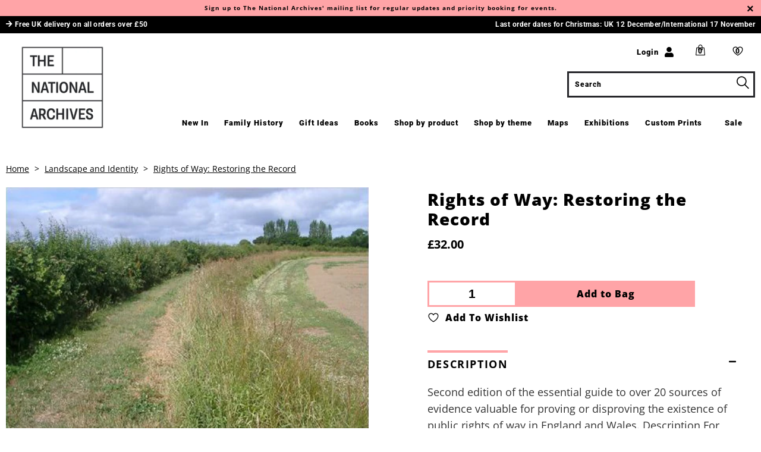

--- FILE ---
content_type: text/html; charset=utf-8
request_url: https://shop.nationalarchives.gov.uk/collections/landscape-identity-maps/products/rights-of-way-2nd-ed
body_size: 33111
content:


 <!DOCTYPE html>
<html lang="en"> <head> <meta charset="utf-8"> <meta http-equiv="cleartype" content="on"> <meta name="robots" content="index,follow"> <!-- Mobile Specific Metas --> <meta name="HandheldFriendly" content="True"> <meta name="MobileOptimized" content="320"> <meta name="viewport" content="width=device-width,initial-scale=1"> <meta name="theme-color" content="#ffffff"> <title>
      Rights of Way: Restoring the Record - The National Archives Shop</title> <link rel="preconnect dns-prefetch" href="https://fonts.shopifycdn.com" /> <link rel="preconnect dns-prefetch" href="https://cdn.shopify.com" /> <link rel="preconnect dns-prefetch" href="https://v.shopify.com" /> <link rel="preconnect dns-prefetch" href="https://cdn.shopifycloud.com" /> <link rel="preconnect dns-prefetch" href="https://productreviews.shopifycdn.com" /> <link rel="stylesheet" href="https://cdnjs.cloudflare.com/ajax/libs/fancybox/3.5.6/jquery.fancybox.css"> <!-- Stylesheets for National Archives --> <link href="//shop.nationalarchives.gov.uk/cdn/shop/t/100/assets/styles.scss.css?v=111375782918360505261763378072" rel="stylesheet" type="text/css" media="all" /> <link href="//shop.nationalarchives.gov.uk/cdn/shop/t/100/assets/custom.css?v=155126106564884038881763377589" rel="stylesheet" type="text/css" media="all" /> <script>
      window.lazySizesConfig = window.lazySizesConfig || {};

      lazySizesConfig.expand = 300;
      lazySizesConfig.loadHidden = false;

      /*! lazysizes - v4.1.4 */
      !function(a,b){var c=b(a,a.document);a.lazySizes=c,"object"==typeof module&&module.exports&&(module.exports=c)}(window,function(a,b){"use strict";if(b.getElementsByClassName){var c,d,e=b.documentElement,f=a.Date,g=a.HTMLPictureElement,h="addEventListener",i="getAttribute",j=a[h],k=a.setTimeout,l=a.requestAnimationFrame||k,m=a.requestIdleCallback,n=/^picture$/i,o=["load","error","lazyincluded","_lazyloaded"],p={},q=Array.prototype.forEach,r=function(a,b){return p[b]||(p[b]=new RegExp("(\\s|^)"+b+"(\\s|$)")),p[b].test(a[i]("class")||"")&&p[b]},s=function(a,b){r(a,b)||a.setAttribute("class",(a[i]("class")||"").trim()+" "+b)},t=function(a,b){var c;(c=r(a,b))&&a.setAttribute("class",(a[i]("class")||"").replace(c," "))},u=function(a,b,c){var d=c?h:"removeEventListener";c&&u(a,b),o.forEach(function(c){a[d](c,b)})},v=function(a,d,e,f,g){var h=b.createEvent("Event");return e||(e={}),e.instance=c,h.initEvent(d,!f,!g),h.detail=e,a.dispatchEvent(h),h},w=function(b,c){var e;!g&&(e=a.picturefill||d.pf)?(c&&c.src&&!b[i]("srcset")&&b.setAttribute("srcset",c.src),e({reevaluate:!0,elements:[b]})):c&&c.src&&(b.src=c.src)},x=function(a,b){return(getComputedStyle(a,null)||{})[b]},y=function(a,b,c){for(c=c||a.offsetWidth;c<d.minSize&&b&&!a._lazysizesWidth;)c=b.offsetWidth,b=b.parentNode;return c},z=function(){var a,c,d=[],e=[],f=d,g=function(){var b=f;for(f=d.length?e:d,a=!0,c=!1;b.length;)b.shift()();a=!1},h=function(d,e){a&&!e?d.apply(this,arguments):(f.push(d),c||(c=!0,(b.hidden?k:l)(g)))};return h._lsFlush=g,h}(),A=function(a,b){return b?function(){z(a)}:function(){var b=this,c=arguments;z(function(){a.apply(b,c)})}},B=function(a){var b,c=0,e=d.throttleDelay,g=d.ricTimeout,h=function(){b=!1,c=f.now(),a()},i=m&&g>49?function(){m(h,{timeout:g}),g!==d.ricTimeout&&(g=d.ricTimeout)}:A(function(){k(h)},!0);return function(a){var d;(a=a===!0)&&(g=33),b||(b=!0,d=e-(f.now()-c),0>d&&(d=0),a||9>d?i():k(i,d))}},C=function(a){var b,c,d=99,e=function(){b=null,a()},g=function(){var a=f.now()-c;d>a?k(g,d-a):(m||e)(e)};return function(){c=f.now(),b||(b=k(g,d))}};!function(){var b,c={lazyClass:"lazyload",loadedClass:"lazyloaded",loadingClass:"lazyloading",preloadClass:"lazypreload",errorClass:"lazyerror",autosizesClass:"lazyautosizes",srcAttr:"data-src",srcsetAttr:"data-srcset",sizesAttr:"data-sizes",minSize:40,customMedia:{},init:!0,expFactor:1.5,hFac:.8,loadMode:2,loadHidden:!0,ricTimeout:0,throttleDelay:125};d=a.lazySizesConfig||a.lazysizesConfig||{};for(b in c)b in d||(d[b]=c[b]);a.lazySizesConfig=d,k(function(){d.init&&F()})}();var D=function(){var g,l,m,o,p,y,D,F,G,H,I,J,K,L,M=/^img$/i,N=/^iframe$/i,O="onscroll"in a&&!/(gle|ing)bot/.test(navigator.userAgent),P=0,Q=0,R=0,S=-1,T=function(a){R--,a&&a.target&&u(a.target,T),(!a||0>R||!a.target)&&(R=0)},U=function(a,c){var d,f=a,g="hidden"==x(b.body,"visibility")||"hidden"!=x(a.parentNode,"visibility")&&"hidden"!=x(a,"visibility");for(F-=c,I+=c,G-=c,H+=c;g&&(f=f.offsetParent)&&f!=b.body&&f!=e;)g=(x(f,"opacity")||1)>0,g&&"visible"!=x(f,"overflow")&&(d=f.getBoundingClientRect(),g=H>d.left&&G<d.right&&I>d.top-1&&F<d.bottom+1);return g},V=function(){var a,f,h,j,k,m,n,p,q,r=c.elements;if((o=d.loadMode)&&8>R&&(a=r.length)){f=0,S++,null==K&&("expand"in d||(d.expand=e.clientHeight>500&&e.clientWidth>500?500:370),J=d.expand,K=J*d.expFactor),K>Q&&1>R&&S>2&&o>2&&!b.hidden?(Q=K,S=0):Q=o>1&&S>1&&6>R?J:P;for(;a>f;f++)if(r[f]&&!r[f]._lazyRace)if(O)if((p=r[f][i]("data-expand"))&&(m=1*p)||(m=Q),q!==m&&(y=innerWidth+m*L,D=innerHeight+m,n=-1*m,q=m),h=r[f].getBoundingClientRect(),(I=h.bottom)>=n&&(F=h.top)<=D&&(H=h.right)>=n*L&&(G=h.left)<=y&&(I||H||G||F)&&(d.loadHidden||"hidden"!=x(r[f],"visibility"))&&(l&&3>R&&!p&&(3>o||4>S)||U(r[f],m))){if(ba(r[f]),k=!0,R>9)break}else!k&&l&&!j&&4>R&&4>S&&o>2&&(g[0]||d.preloadAfterLoad)&&(g[0]||!p&&(I||H||G||F||"auto"!=r[f][i](d.sizesAttr)))&&(j=g[0]||r[f]);else ba(r[f]);j&&!k&&ba(j)}},W=B(V),X=function(a){s(a.target,d.loadedClass),t(a.target,d.loadingClass),u(a.target,Z),v(a.target,"lazyloaded")},Y=A(X),Z=function(a){Y({target:a.target})},$=function(a,b){try{a.contentWindow.location.replace(b)}catch(c){a.src=b}},_=function(a){var b,c=a[i](d.srcsetAttr);(b=d.customMedia[a[i]("data-media")||a[i]("media")])&&a.setAttribute("media",b),c&&a.setAttribute("srcset",c)},aa=A(function(a,b,c,e,f){var g,h,j,l,o,p;(o=v(a,"lazybeforeunveil",b)).defaultPrevented||(e&&(c?s(a,d.autosizesClass):a.setAttribute("sizes",e)),h=a[i](d.srcsetAttr),g=a[i](d.srcAttr),f&&(j=a.parentNode,l=j&&n.test(j.nodeName||"")),p=b.firesLoad||"src"in a&&(h||g||l),o={target:a},p&&(u(a,T,!0),clearTimeout(m),m=k(T,2500),s(a,d.loadingClass),u(a,Z,!0)),l&&q.call(j.getElementsByTagName("source"),_),h?a.setAttribute("srcset",h):g&&!l&&(N.test(a.nodeName)?$(a,g):a.src=g),f&&(h||l)&&w(a,{src:g})),a._lazyRace&&delete a._lazyRace,t(a,d.lazyClass),z(function(){(!p||a.complete&&a.naturalWidth>1)&&(p?T(o):R--,X(o))},!0)}),ba=function(a){var b,c=M.test(a.nodeName),e=c&&(a[i](d.sizesAttr)||a[i]("sizes")),f="auto"==e;(!f&&l||!c||!a[i]("src")&&!a.srcset||a.complete||r(a,d.errorClass)||!r(a,d.lazyClass))&&(b=v(a,"lazyunveilread").detail,f&&E.updateElem(a,!0,a.offsetWidth),a._lazyRace=!0,R++,aa(a,b,f,e,c))},ca=function(){if(!l){if(f.now()-p<999)return void k(ca,999);var a=C(function(){d.loadMode=3,W()});l=!0,d.loadMode=3,W(),j("scroll",function(){3==d.loadMode&&(d.loadMode=2),a()},!0)}};return{_:function(){p=f.now(),c.elements=b.getElementsByClassName(d.lazyClass),g=b.getElementsByClassName(d.lazyClass+" "+d.preloadClass),L=d.hFac,j("scroll",W,!0),j("resize",W,!0),a.MutationObserver?new MutationObserver(W).observe(e,{childList:!0,subtree:!0,attributes:!0}):(e[h]("DOMNodeInserted",W,!0),e[h]("DOMAttrModified",W,!0),setInterval(W,999)),j("hashchange",W,!0),["focus","mouseover","click","load","transitionend","animationend","webkitAnimationEnd"].forEach(function(a){b[h](a,W,!0)}),/d$|^c/.test(b.readyState)?ca():(j("load",ca),b[h]("DOMContentLoaded",W),k(ca,2e4)),c.elements.length?(V(),z._lsFlush()):W()},checkElems:W,unveil:ba}}(),E=function(){var a,c=A(function(a,b,c,d){var e,f,g;if(a._lazysizesWidth=d,d+="px",a.setAttribute("sizes",d),n.test(b.nodeName||""))for(e=b.getElementsByTagName("source"),f=0,g=e.length;g>f;f++)e[f].setAttribute("sizes",d);c.detail.dataAttr||w(a,c.detail)}),e=function(a,b,d){var e,f=a.parentNode;f&&(d=y(a,f,d),e=v(a,"lazybeforesizes",{width:d,dataAttr:!!b}),e.defaultPrevented||(d=e.detail.width,d&&d!==a._lazysizesWidth&&c(a,f,e,d)))},f=function(){var b,c=a.length;if(c)for(b=0;c>b;b++)e(a[b])},g=C(f);return{_:function(){a=b.getElementsByClassName(d.autosizesClass),j("resize",g)},checkElems:g,updateElem:e}}(),F=function(){F.i||(F.i=!0,E._(),D._())};return c={cfg:d,autoSizer:E,loader:D,init:F,uP:w,aC:s,rC:t,hC:r,fire:v,gW:y,rAF:z}}});

      /*! lazysizes - v4.1.4 */
      !function(a,b){var c=function(){b(a.lazySizes),a.removeEventListener("lazyunveilread",c,!0)};b=b.bind(null,a,a.document),"object"==typeof module&&module.exports?b(require("lazysizes")):a.lazySizes?c():a.addEventListener("lazyunveilread",c,!0)}(window,function(a,b,c){"use strict";function d(){this.ratioElems=b.getElementsByClassName("lazyaspectratio"),this._setupEvents(),this.processImages()}if(a.addEventListener){var e,f,g,h=Array.prototype.forEach,i=/^picture$/i,j="data-aspectratio",k="img["+j+"]",l=function(b){return a.matchMedia?(l=function(a){return!a||(matchMedia(a)||{}).matches})(b):a.Modernizr&&Modernizr.mq?!b||Modernizr.mq(b):!b},m=c.aC,n=c.rC,o=c.cfg;d.prototype={_setupEvents:function(){var a=this,c=function(b){b.naturalWidth<36?a.addAspectRatio(b,!0):a.removeAspectRatio(b,!0)},d=function(){a.processImages()};b.addEventListener("load",function(a){a.target.getAttribute&&a.target.getAttribute(j)&&c(a.target)},!0),addEventListener("resize",function(){var b,d=function(){h.call(a.ratioElems,c)};return function(){clearTimeout(b),b=setTimeout(d,99)}}()),b.addEventListener("DOMContentLoaded",d),addEventListener("load",d)},processImages:function(a){var c,d;a||(a=b),c="length"in a&&!a.nodeName?a:a.querySelectorAll(k);for(d=0;d<c.length;d++)c[d].naturalWidth>36?this.removeAspectRatio(c[d]):this.addAspectRatio(c[d])},getSelectedRatio:function(a){var b,c,d,e,f,g=a.parentNode;if(g&&i.test(g.nodeName||""))for(d=g.getElementsByTagName("source"),b=0,c=d.length;c>b;b++)if(e=d[b].getAttribute("data-media")||d[b].getAttribute("media"),o.customMedia[e]&&(e=o.customMedia[e]),l(e)){f=d[b].getAttribute(j);break}return f||a.getAttribute(j)||""},parseRatio:function(){var a=/^\s*([+\d\.]+)(\s*[\/x]\s*([+\d\.]+))?\s*$/,b={};return function(c){var d;return!b[c]&&(d=c.match(a))&&(d[3]?b[c]=d[1]/d[3]:b[c]=1*d[1]),b[c]}}(),addAspectRatio:function(b,c){var d,e=b.offsetWidth,f=b.offsetHeight;return c||m(b,"lazyaspectratio"),36>e&&0>=f?void((e||f&&a.console)&&console.log("Define width or height of image, so we can calculate the other dimension")):(d=this.getSelectedRatio(b),d=this.parseRatio(d),void(d&&(e?b.style.height=e/d+"px":b.style.width=f*d+"px")))},removeAspectRatio:function(a){n(a,"lazyaspectratio"),a.style.height="",a.style.width="",a.removeAttribute(j)}},f=function(){g=a.jQuery||a.Zepto||a.shoestring||a.$,g&&g.fn&&!g.fn.imageRatio&&g.fn.filter&&g.fn.add&&g.fn.find?g.fn.imageRatio=function(){return e.processImages(this.find(k).add(this.filter(k))),this}:g=!1},f(),setTimeout(f),e=new d,a.imageRatio=e,"object"==typeof module&&module.exports?module.exports=e:"function"==typeof define&&define.amd&&define(e)}});

        /*! lazysizes - v4.1.5 */
        !function(a,b){var c=function(){b(a.lazySizes),a.removeEventListener("lazyunveilread",c,!0)};b=b.bind(null,a,a.document),"object"==typeof module&&module.exports?b(require("lazysizes")):a.lazySizes?c():a.addEventListener("lazyunveilread",c,!0)}(window,function(a,b,c){"use strict";if(a.addEventListener){var d=/\s+/g,e=/\s*\|\s+|\s+\|\s*/g,f=/^(.+?)(?:\s+\[\s*(.+?)\s*\])(?:\s+\[\s*(.+?)\s*\])?$/,g=/^\s*\(*\s*type\s*:\s*(.+?)\s*\)*\s*$/,h=/\(|\)|'/,i={contain:1,cover:1},j=function(a){var b=c.gW(a,a.parentNode);return(!a._lazysizesWidth||b>a._lazysizesWidth)&&(a._lazysizesWidth=b),a._lazysizesWidth},k=function(a){var b;return b=(getComputedStyle(a)||{getPropertyValue:function(){}}).getPropertyValue("background-size"),!i[b]&&i[a.style.backgroundSize]&&(b=a.style.backgroundSize),b},l=function(a,b){if(b){var c=b.match(g);c&&c[1]?a.setAttribute("type",c[1]):a.setAttribute("media",lazySizesConfig.customMedia[b]||b)}},m=function(a,c,g){var h=b.createElement("picture"),i=c.getAttribute(lazySizesConfig.sizesAttr),j=c.getAttribute("data-ratio"),k=c.getAttribute("data-optimumx");c._lazybgset&&c._lazybgset.parentNode==c&&c.removeChild(c._lazybgset),Object.defineProperty(g,"_lazybgset",{value:c,writable:!0}),Object.defineProperty(c,"_lazybgset",{value:h,writable:!0}),a=a.replace(d," ").split(e),h.style.display="none",g.className=lazySizesConfig.lazyClass,1!=a.length||i||(i="auto"),a.forEach(function(a){var c,d=b.createElement("source");i&&"auto"!=i&&d.setAttribute("sizes",i),(c=a.match(f))?(d.setAttribute(lazySizesConfig.srcsetAttr,c[1]),l(d,c[2]),l(d,c[3])):d.setAttribute(lazySizesConfig.srcsetAttr,a),h.appendChild(d)}),i&&(g.setAttribute(lazySizesConfig.sizesAttr,i),c.removeAttribute(lazySizesConfig.sizesAttr),c.removeAttribute("sizes")),k&&g.setAttribute("data-optimumx",k),j&&g.setAttribute("data-ratio",j),h.appendChild(g),c.appendChild(h)},n=function(a){if(a.target._lazybgset){var b=a.target,d=b._lazybgset,e=b.currentSrc||b.src;if(e){var f=c.fire(d,"bgsetproxy",{src:e,useSrc:h.test(e)?JSON.stringify(e):e});f.defaultPrevented||(d.style.backgroundImage="url("+f.detail.useSrc+")")}b._lazybgsetLoading&&(c.fire(d,"_lazyloaded",{},!1,!0),delete b._lazybgsetLoading)}};addEventListener("lazybeforeunveil",function(a){var d,e,f;!a.defaultPrevented&&(d=a.target.getAttribute("data-bgset"))&&(f=a.target,e=b.createElement("img"),e.alt="",e._lazybgsetLoading=!0,a.detail.firesLoad=!0,m(d,f,e),setTimeout(function(){c.loader.unveil(e),c.rAF(function(){c.fire(e,"_lazyloaded",{},!0,!0),e.complete&&n({target:e})})}))}),b.addEventListener("load",n,!0),a.addEventListener("lazybeforesizes",function(a){if(a.detail.instance==c&&a.target._lazybgset&&a.detail.dataAttr){var b=a.target._lazybgset,d=k(b);i[d]&&(a.target._lazysizesParentFit=d,c.rAF(function(){a.target.setAttribute("data-parent-fit",d),a.target._lazysizesParentFit&&delete a.target._lazysizesParentFit}))}},!0),b.documentElement.addEventListener("lazybeforesizes",function(a){!a.defaultPrevented&&a.target._lazybgset&&a.detail.instance==c&&(a.detail.width=j(a.target._lazybgset))})}});</script> <script>
      
Shopify = window.Shopify || {};Shopify.theme_settings = {};Shopify.currency_settings = {};Shopify.theme_settings.display_tos_checkbox = false;Shopify.theme_settings.go_to_checkout = false;Shopify.theme_settings.cart_action = "ajax";Shopify.theme_settings.collection_swatches = false;Shopify.theme_settings.collection_secondary_image = false;Shopify.theme_settings.show_multiple_currencies = false;Shopify.theme_settings.currency_format = 'money_format';Shopify.currency_settings.shopifyMultiCurrencyIsEnabled = false;Shopify.currency_settings.shop_currency = "GBP";Shopify.currency_settings.default_currency = "GBP";Shopify.currency_settings.money_with_currency_format = "£{{amount}} GBP";Shopify.currency_settings.money_format = "£{{amount}}";Shopify.theme_settings.display_inventory_left = true;Shopify.theme_settings.inventory_threshold = 10;Shopify.theme_settings.limit_quantity = false;Shopify.theme_settings.menu_position = "inline";Shopify.theme_settings.newsletter_popup = false;Shopify.theme_settings.newsletter_popup_days = "0";Shopify.theme_settings.newsletter_popup_mobile = true;Shopify.theme_settings.newsletter_popup_seconds = 2;Shopify.theme_settings.pagination_type = "basic_pagination";Shopify.theme_settings.search_pagination_type = "basic_pagination";Shopify.theme_settings.enable_shopify_review_comments = true;Shopify.theme_settings.enable_shopify_collection_badges = false;Shopify.theme_settings.quick_shop_thumbnail_position = "bottom-thumbnails";Shopify.theme_settings.product_form_style = "dropdown";Shopify.theme_settings.sale_banner_enabled = true;Shopify.theme_settings.display_savings = true;Shopify.theme_settings.display_sold_out_price = true;Shopify.theme_settings.sold_out_text = "Out of Stock";Shopify.theme_settings.free_text = "Free";Shopify.theme_settings.video_looping = false;Shopify.theme_settings.search_option = "products";Shopify.theme_settings.search_items_to_display = 4;Shopify.theme_settings.enable_autocomplete = true;Shopify.theme_settings.page_dots_enabled = false;Shopify.theme_settings.slideshow_arrow_size = "light";Shopify.theme_settings.quick_shop_enabled = false;Shopify.translation =Shopify.translation || {};Shopify.translation.agree_to_terms_warning = "You must agree with the terms and conditions to checkout.";Shopify.translation.one_item_left = "item left";Shopify.translation.items_left_text = "items left";Shopify.translation.cart_savings_text = "Total Savings";Shopify.translation.cart_discount_text = "Discount";Shopify.translation.cart_subtotal_text = "Subtotal";Shopify.translation.cart_remove_text = "Remove";Shopify.translation.newsletter_success_text = "Thank you for joining our mailing list!";Shopify.translation.notify_email = "Enter your email address...";Shopify.translation.notify_email_value = "Translation missing: en.contact.fields.email";Shopify.translation.notify_email_send = "Send";Shopify.translation.notify_message_first = "Please notify me when ";Shopify.translation.notify_message_last = " becomes available - ";Shopify.translation.notify_success_text = "Thanks! We will notify you when this product becomes available!";Shopify.translation.add_to_cart = "Add to Bag";Shopify.translation.coming_soon_text = "Coming Soon";Shopify.translation.sold_out_text = "OUT OF STOCK";Shopify.translation.sale_text = "Sale";Shopify.translation.savings_text = "You Save";Shopify.translation.free_price_text = "Translation missing: en.settings.free_price_text";Shopify.translation.from_text = "from";Shopify.translation.new_text = "New";Shopify.translation.pre_order_text = "Pre-Order";Shopify.translation.unavailable_text = "Unavailable";Shopify.translation.all_results = "View all results";</script> <meta name="description" content="Second edition of the essential guide to over 20 sources of evidence valuable for proving or disproving the existence of public rights of way in England and Wales. Description For each of the most commonly used documentary evidence types, this book explains where the evidence can be found, why it is of value to proving" /> <link rel="shortcut icon" type="image/x-icon" href="//shop.nationalarchives.gov.uk/cdn/shop/files/TNA_FAVICON_WHITE-01_180x180.jpg?v=1613655186"> <link rel="apple-touch-icon" href="//shop.nationalarchives.gov.uk/cdn/shop/files/TNA_FAVICON_WHITE-01_180x180.jpg?v=1613655186"/> <link rel="apple-touch-icon" sizes="57x57" href="//shop.nationalarchives.gov.uk/cdn/shop/files/TNA_FAVICON_WHITE-01_57x57.jpg?v=1613655186"/> <link rel="apple-touch-icon" sizes="60x60" href="//shop.nationalarchives.gov.uk/cdn/shop/files/TNA_FAVICON_WHITE-01_60x60.jpg?v=1613655186"/> <link rel="apple-touch-icon" sizes="72x72" href="//shop.nationalarchives.gov.uk/cdn/shop/files/TNA_FAVICON_WHITE-01_72x72.jpg?v=1613655186"/> <link rel="apple-touch-icon" sizes="76x76" href="//shop.nationalarchives.gov.uk/cdn/shop/files/TNA_FAVICON_WHITE-01_76x76.jpg?v=1613655186"/> <link rel="apple-touch-icon" sizes="114x114" href="//shop.nationalarchives.gov.uk/cdn/shop/files/TNA_FAVICON_WHITE-01_114x114.jpg?v=1613655186"/> <link rel="apple-touch-icon" sizes="180x180" href="//shop.nationalarchives.gov.uk/cdn/shop/files/TNA_FAVICON_WHITE-01_180x180.jpg?v=1613655186"/> <link rel="apple-touch-icon" sizes="228x228" href="//shop.nationalarchives.gov.uk/cdn/shop/files/TNA_FAVICON_WHITE-01_228x228.jpg?v=1613655186"/> <link rel="canonical" href="https://shop.nationalarchives.gov.uk/products/rights-of-way-2nd-ed" /> <script>window.performance && window.performance.mark && window.performance.mark('shopify.content_for_header.start');</script><meta id="shopify-digital-wallet" name="shopify-digital-wallet" content="/36462854275/digital_wallets/dialog">
<meta name="shopify-checkout-api-token" content="7bb1dd7c2bbfa9ab73cb6c5b297e5a3b">
<link rel="alternate" type="application/json+oembed" href="https://shop.nationalarchives.gov.uk/products/rights-of-way-2nd-ed.oembed">
<script async="async" src="/checkouts/internal/preloads.js?locale=en-GB"></script>
<link rel="preconnect" href="https://shop.app" crossorigin="anonymous">
<script async="async" src="https://shop.app/checkouts/internal/preloads.js?locale=en-GB&shop_id=36462854275" crossorigin="anonymous"></script>
<script id="apple-pay-shop-capabilities" type="application/json">{"shopId":36462854275,"countryCode":"GB","currencyCode":"GBP","merchantCapabilities":["supports3DS"],"merchantId":"gid:\/\/shopify\/Shop\/36462854275","merchantName":"The National Archives Shop","requiredBillingContactFields":["postalAddress","email"],"requiredShippingContactFields":["postalAddress","email"],"shippingType":"shipping","supportedNetworks":["visa","maestro","masterCard","amex","discover","elo"],"total":{"type":"pending","label":"The National Archives Shop","amount":"1.00"},"shopifyPaymentsEnabled":true,"supportsSubscriptions":true}</script>
<script id="shopify-features" type="application/json">{"accessToken":"7bb1dd7c2bbfa9ab73cb6c5b297e5a3b","betas":["rich-media-storefront-analytics"],"domain":"shop.nationalarchives.gov.uk","predictiveSearch":true,"shopId":36462854275,"locale":"en"}</script>
<script>var Shopify = Shopify || {};
Shopify.shop = "the-national-archives-shop.myshopify.com";
Shopify.locale = "en";
Shopify.currency = {"active":"GBP","rate":"1.0"};
Shopify.country = "GB";
Shopify.theme = {"name":"30 - Nov 2025 Christmas slider","id":187469595008,"schema_name":"National Archives","schema_version":"1.0","theme_store_id":796,"role":"main"};
Shopify.theme.handle = "null";
Shopify.theme.style = {"id":null,"handle":null};
Shopify.cdnHost = "shop.nationalarchives.gov.uk/cdn";
Shopify.routes = Shopify.routes || {};
Shopify.routes.root = "/";</script>
<script type="module">!function(o){(o.Shopify=o.Shopify||{}).modules=!0}(window);</script>
<script>!function(o){function n(){var o=[];function n(){o.push(Array.prototype.slice.apply(arguments))}return n.q=o,n}var t=o.Shopify=o.Shopify||{};t.loadFeatures=n(),t.autoloadFeatures=n()}(window);</script>
<script>
  window.ShopifyPay = window.ShopifyPay || {};
  window.ShopifyPay.apiHost = "shop.app\/pay";
  window.ShopifyPay.redirectState = null;
</script>
<script id="shop-js-analytics" type="application/json">{"pageType":"product"}</script>
<script defer="defer" async type="module" src="//shop.nationalarchives.gov.uk/cdn/shopifycloud/shop-js/modules/v2/client.init-shop-cart-sync_DtuiiIyl.en.esm.js"></script>
<script defer="defer" async type="module" src="//shop.nationalarchives.gov.uk/cdn/shopifycloud/shop-js/modules/v2/chunk.common_CUHEfi5Q.esm.js"></script>
<script type="module">
  await import("//shop.nationalarchives.gov.uk/cdn/shopifycloud/shop-js/modules/v2/client.init-shop-cart-sync_DtuiiIyl.en.esm.js");
await import("//shop.nationalarchives.gov.uk/cdn/shopifycloud/shop-js/modules/v2/chunk.common_CUHEfi5Q.esm.js");

  window.Shopify.SignInWithShop?.initShopCartSync?.({"fedCMEnabled":true,"windoidEnabled":true});

</script>
<script>
  window.Shopify = window.Shopify || {};
  if (!window.Shopify.featureAssets) window.Shopify.featureAssets = {};
  window.Shopify.featureAssets['shop-js'] = {"shop-cart-sync":["modules/v2/client.shop-cart-sync_DFoTY42P.en.esm.js","modules/v2/chunk.common_CUHEfi5Q.esm.js"],"init-fed-cm":["modules/v2/client.init-fed-cm_D2UNy1i2.en.esm.js","modules/v2/chunk.common_CUHEfi5Q.esm.js"],"init-shop-email-lookup-coordinator":["modules/v2/client.init-shop-email-lookup-coordinator_BQEe2rDt.en.esm.js","modules/v2/chunk.common_CUHEfi5Q.esm.js"],"shop-cash-offers":["modules/v2/client.shop-cash-offers_3CTtReFF.en.esm.js","modules/v2/chunk.common_CUHEfi5Q.esm.js","modules/v2/chunk.modal_BewljZkx.esm.js"],"shop-button":["modules/v2/client.shop-button_C6oxCjDL.en.esm.js","modules/v2/chunk.common_CUHEfi5Q.esm.js"],"init-windoid":["modules/v2/client.init-windoid_5pix8xhK.en.esm.js","modules/v2/chunk.common_CUHEfi5Q.esm.js"],"avatar":["modules/v2/client.avatar_BTnouDA3.en.esm.js"],"init-shop-cart-sync":["modules/v2/client.init-shop-cart-sync_DtuiiIyl.en.esm.js","modules/v2/chunk.common_CUHEfi5Q.esm.js"],"shop-toast-manager":["modules/v2/client.shop-toast-manager_BYv_8cH1.en.esm.js","modules/v2/chunk.common_CUHEfi5Q.esm.js"],"pay-button":["modules/v2/client.pay-button_FnF9EIkY.en.esm.js","modules/v2/chunk.common_CUHEfi5Q.esm.js"],"shop-login-button":["modules/v2/client.shop-login-button_CH1KUpOf.en.esm.js","modules/v2/chunk.common_CUHEfi5Q.esm.js","modules/v2/chunk.modal_BewljZkx.esm.js"],"init-customer-accounts-sign-up":["modules/v2/client.init-customer-accounts-sign-up_aj7QGgYS.en.esm.js","modules/v2/client.shop-login-button_CH1KUpOf.en.esm.js","modules/v2/chunk.common_CUHEfi5Q.esm.js","modules/v2/chunk.modal_BewljZkx.esm.js"],"init-shop-for-new-customer-accounts":["modules/v2/client.init-shop-for-new-customer-accounts_NbnYRf_7.en.esm.js","modules/v2/client.shop-login-button_CH1KUpOf.en.esm.js","modules/v2/chunk.common_CUHEfi5Q.esm.js","modules/v2/chunk.modal_BewljZkx.esm.js"],"init-customer-accounts":["modules/v2/client.init-customer-accounts_ppedhqCH.en.esm.js","modules/v2/client.shop-login-button_CH1KUpOf.en.esm.js","modules/v2/chunk.common_CUHEfi5Q.esm.js","modules/v2/chunk.modal_BewljZkx.esm.js"],"shop-follow-button":["modules/v2/client.shop-follow-button_CMIBBa6u.en.esm.js","modules/v2/chunk.common_CUHEfi5Q.esm.js","modules/v2/chunk.modal_BewljZkx.esm.js"],"lead-capture":["modules/v2/client.lead-capture_But0hIyf.en.esm.js","modules/v2/chunk.common_CUHEfi5Q.esm.js","modules/v2/chunk.modal_BewljZkx.esm.js"],"checkout-modal":["modules/v2/client.checkout-modal_BBxc70dQ.en.esm.js","modules/v2/chunk.common_CUHEfi5Q.esm.js","modules/v2/chunk.modal_BewljZkx.esm.js"],"shop-login":["modules/v2/client.shop-login_hM3Q17Kl.en.esm.js","modules/v2/chunk.common_CUHEfi5Q.esm.js","modules/v2/chunk.modal_BewljZkx.esm.js"],"payment-terms":["modules/v2/client.payment-terms_CAtGlQYS.en.esm.js","modules/v2/chunk.common_CUHEfi5Q.esm.js","modules/v2/chunk.modal_BewljZkx.esm.js"]};
</script>
<script>(function() {
  var isLoaded = false;
  function asyncLoad() {
    if (isLoaded) return;
    isLoaded = true;
    var urls = ["https:\/\/d1hcrjcdtouu7e.cloudfront.net\/js\/gdpr_cookie_consent.min.js?shop=the-national-archives-shop.myshopify.com","https:\/\/cyan-baud.cinaberis.com\/cache\/the-national-archives-shop.myshopify.com\/script.js?c=1667835741000\u0026shop=the-national-archives-shop.myshopify.com"];
    for (var i = 0; i <urls.length; i++) {
      var s = document.createElement('script');
      s.type = 'text/javascript';
      s.async = true;
      s.src = urls[i];
      var x = document.getElementsByTagName('script')[0];
      x.parentNode.insertBefore(s, x);
    }
  };
  if(window.attachEvent) {
    window.attachEvent('onload', asyncLoad);
  } else {
    window.addEventListener('load', asyncLoad, false);
  }
})();</script>
<script id="__st">var __st={"a":36462854275,"offset":0,"reqid":"e44544c5-1ee9-4f23-a309-6599ad86fa78-1767573777","pageurl":"shop.nationalarchives.gov.uk\/collections\/landscape-identity-maps\/products\/rights-of-way-2nd-ed","u":"95e146922b93","p":"product","rtyp":"product","rid":5108922876035};</script>
<script>window.ShopifyPaypalV4VisibilityTracking = true;</script>
<script id="captcha-bootstrap">!function(){'use strict';const t='contact',e='account',n='new_comment',o=[[t,t],['blogs',n],['comments',n],[t,'customer']],c=[[e,'customer_login'],[e,'guest_login'],[e,'recover_customer_password'],[e,'create_customer']],r=t=>t.map((([t,e])=>`form[action*='/${t}']:not([data-nocaptcha='true']) input[name='form_type'][value='${e}']`)).join(','),a=t=>()=>t?[...document.querySelectorAll(t)].map((t=>t.form)):[];function s(){const t=[...o],e=r(t);return a(e)}const i='password',u='form_key',d=['recaptcha-v3-token','g-recaptcha-response','h-captcha-response',i],f=()=>{try{return window.sessionStorage}catch{return}},m='__shopify_v',_=t=>t.elements[u];function p(t,e,n=!1){try{const o=window.sessionStorage,c=JSON.parse(o.getItem(e)),{data:r}=function(t){const{data:e,action:n}=t;return t[m]||n?{data:e,action:n}:{data:t,action:n}}(c);for(const[e,n]of Object.entries(r))t.elements[e]&&(t.elements[e].value=n);n&&o.removeItem(e)}catch(o){console.error('form repopulation failed',{error:o})}}const l='form_type',E='cptcha';function T(t){t.dataset[E]=!0}const w=window,h=w.document,L='Shopify',v='ce_forms',y='captcha';let A=!1;((t,e)=>{const n=(g='f06e6c50-85a8-45c8-87d0-21a2b65856fe',I='https://cdn.shopify.com/shopifycloud/storefront-forms-hcaptcha/ce_storefront_forms_captcha_hcaptcha.v1.5.2.iife.js',D={infoText:'Protected by hCaptcha',privacyText:'Privacy',termsText:'Terms'},(t,e,n)=>{const o=w[L][v],c=o.bindForm;if(c)return c(t,g,e,D).then(n);var r;o.q.push([[t,g,e,D],n]),r=I,A||(h.body.append(Object.assign(h.createElement('script'),{id:'captcha-provider',async:!0,src:r})),A=!0)});var g,I,D;w[L]=w[L]||{},w[L][v]=w[L][v]||{},w[L][v].q=[],w[L][y]=w[L][y]||{},w[L][y].protect=function(t,e){n(t,void 0,e),T(t)},Object.freeze(w[L][y]),function(t,e,n,w,h,L){const[v,y,A,g]=function(t,e,n){const i=e?o:[],u=t?c:[],d=[...i,...u],f=r(d),m=r(i),_=r(d.filter((([t,e])=>n.includes(e))));return[a(f),a(m),a(_),s()]}(w,h,L),I=t=>{const e=t.target;return e instanceof HTMLFormElement?e:e&&e.form},D=t=>v().includes(t);t.addEventListener('submit',(t=>{const e=I(t);if(!e)return;const n=D(e)&&!e.dataset.hcaptchaBound&&!e.dataset.recaptchaBound,o=_(e),c=g().includes(e)&&(!o||!o.value);(n||c)&&t.preventDefault(),c&&!n&&(function(t){try{if(!f())return;!function(t){const e=f();if(!e)return;const n=_(t);if(!n)return;const o=n.value;o&&e.removeItem(o)}(t);const e=Array.from(Array(32),(()=>Math.random().toString(36)[2])).join('');!function(t,e){_(t)||t.append(Object.assign(document.createElement('input'),{type:'hidden',name:u})),t.elements[u].value=e}(t,e),function(t,e){const n=f();if(!n)return;const o=[...t.querySelectorAll(`input[type='${i}']`)].map((({name:t})=>t)),c=[...d,...o],r={};for(const[a,s]of new FormData(t).entries())c.includes(a)||(r[a]=s);n.setItem(e,JSON.stringify({[m]:1,action:t.action,data:r}))}(t,e)}catch(e){console.error('failed to persist form',e)}}(e),e.submit())}));const S=(t,e)=>{t&&!t.dataset[E]&&(n(t,e.some((e=>e===t))),T(t))};for(const o of['focusin','change'])t.addEventListener(o,(t=>{const e=I(t);D(e)&&S(e,y())}));const B=e.get('form_key'),M=e.get(l),P=B&&M;t.addEventListener('DOMContentLoaded',(()=>{const t=y();if(P)for(const e of t)e.elements[l].value===M&&p(e,B);[...new Set([...A(),...v().filter((t=>'true'===t.dataset.shopifyCaptcha))])].forEach((e=>S(e,t)))}))}(h,new URLSearchParams(w.location.search),n,t,e,['guest_login'])})(!0,!0)}();</script>
<script integrity="sha256-4kQ18oKyAcykRKYeNunJcIwy7WH5gtpwJnB7kiuLZ1E=" data-source-attribution="shopify.loadfeatures" defer="defer" src="//shop.nationalarchives.gov.uk/cdn/shopifycloud/storefront/assets/storefront/load_feature-a0a9edcb.js" crossorigin="anonymous"></script>
<script crossorigin="anonymous" defer="defer" src="//shop.nationalarchives.gov.uk/cdn/shopifycloud/storefront/assets/shopify_pay/storefront-65b4c6d7.js?v=20250812"></script>
<script data-source-attribution="shopify.dynamic_checkout.dynamic.init">var Shopify=Shopify||{};Shopify.PaymentButton=Shopify.PaymentButton||{isStorefrontPortableWallets:!0,init:function(){window.Shopify.PaymentButton.init=function(){};var t=document.createElement("script");t.src="https://shop.nationalarchives.gov.uk/cdn/shopifycloud/portable-wallets/latest/portable-wallets.en.js",t.type="module",document.head.appendChild(t)}};
</script>
<script data-source-attribution="shopify.dynamic_checkout.buyer_consent">
  function portableWalletsHideBuyerConsent(e){var t=document.getElementById("shopify-buyer-consent"),n=document.getElementById("shopify-subscription-policy-button");t&&n&&(t.classList.add("hidden"),t.setAttribute("aria-hidden","true"),n.removeEventListener("click",e))}function portableWalletsShowBuyerConsent(e){var t=document.getElementById("shopify-buyer-consent"),n=document.getElementById("shopify-subscription-policy-button");t&&n&&(t.classList.remove("hidden"),t.removeAttribute("aria-hidden"),n.addEventListener("click",e))}window.Shopify?.PaymentButton&&(window.Shopify.PaymentButton.hideBuyerConsent=portableWalletsHideBuyerConsent,window.Shopify.PaymentButton.showBuyerConsent=portableWalletsShowBuyerConsent);
</script>
<script data-source-attribution="shopify.dynamic_checkout.cart.bootstrap">document.addEventListener("DOMContentLoaded",(function(){function t(){return document.querySelector("shopify-accelerated-checkout-cart, shopify-accelerated-checkout")}if(t())Shopify.PaymentButton.init();else{new MutationObserver((function(e,n){t()&&(Shopify.PaymentButton.init(),n.disconnect())})).observe(document.body,{childList:!0,subtree:!0})}}));
</script>
<link id="shopify-accelerated-checkout-styles" rel="stylesheet" media="screen" href="https://shop.nationalarchives.gov.uk/cdn/shopifycloud/portable-wallets/latest/accelerated-checkout-backwards-compat.css" crossorigin="anonymous">
<style id="shopify-accelerated-checkout-cart">
        #shopify-buyer-consent {
  margin-top: 1em;
  display: inline-block;
  width: 100%;
}

#shopify-buyer-consent.hidden {
  display: none;
}

#shopify-subscription-policy-button {
  background: none;
  border: none;
  padding: 0;
  text-decoration: underline;
  font-size: inherit;
  cursor: pointer;
}

#shopify-subscription-policy-button::before {
  box-shadow: none;
}

      </style>

<script>window.performance && window.performance.mark && window.performance.mark('shopify.content_for_header.end');</script>

    

<meta name="author" content="The National Archives Shop">
<meta property="og:url" content="https://shop.nationalarchives.gov.uk/products/rights-of-way-2nd-ed">
<meta property="og:site_name" content="The National Archives Shop"> <meta property="og:type" content="product"> <meta property="og:title" content="Rights of Way: Restoring the Record"> <meta property="og:image" content="https://shop.nationalarchives.gov.uk/cdn/shop/products/9780957403611_600x.jpg?v=1610367933"> <meta property="og:image:secure_url" content="https://shop.nationalarchives.gov.uk/cdn/shop/products/9780957403611_600x.jpg?v=1610367933"> <meta property="og:image:width" content="460"> <meta property="og:image:height" content="600"> <meta property="product:price:amount" content="32.00"> <meta property="product:price:currency" content="GBP"> <meta property="og:description" content="Second edition of the essential guide to over 20 sources of evidence valuable for proving or disproving the existence of public rights of way in England and Wales. Description For each of the most commonly used documentary evidence types, this book explains where the evidence can be found, why it is of value to proving">




<meta name="twitter:card" content="summary"> <meta name="twitter:title" content="Rights of Way: Restoring the Record"> <meta name="twitter:description" content="Second edition of the essential guide to over 20 sources of evidence valuable for proving or disproving the existence of public rights of way in England and Wales. Description For each of the most commonly used documentary evidence types, this book explains where the evidence can be found, why it is of value to proving or disproving highway status, and how to set out an application for a definitive map modification order. There are notes on the national and county archive offices and helpful hints and time saving tips on how to carry out the research. It explains in detail how to initiate the legal process and, step by step, how to follow it through to an order being made. It includes a long list of the Acts and Schedules which make up the legal background to current rights of"> <meta name="twitter:image" content="https://shop.nationalarchives.gov.uk/cdn/shop/products/9780957403611_240x.jpg?v=1610367933"> <meta name="twitter:image:width" content="240"> <meta name="twitter:image:height" content="240"> <meta name="twitter:image:alt" content="Cover of Rights of Way: Restoring the Record"> <link rel="prev" href="/collections/landscape-identity-maps/products/images-of-the-national-archives-prime-ministers-of-the-20th-century"> <link rel="next" href="/collections/landscape-identity-maps/products/bradshaws-handbook-1863"> <!-- Font Awesome --> <script src="https://kit.fontawesome.com/b80ac62f0e.js" crossorigin="anonymous"></script> <!-- Google Tag Manager  --> <script async src="https://www.googletagmanager.com/gtag/js?id=UA-2827241-1"></script> <script>
    window.dataLayer = window.dataLayer || [];
    function gtag(){dataLayer.push(arguments);}
    gtag('js', new Date());
    gtag('config', 'UA-2827241-1');</script><script src="https://cdn.shopify.com/extensions/019b0339-f8fc-727d-be59-3bf34a7eb509/theme-app-extension-prod-35/assets/easyslider.min.js" type="text/javascript" defer="defer"></script>
<link href="https://monorail-edge.shopifysvc.com" rel="dns-prefetch">
<script>(function(){if ("sendBeacon" in navigator && "performance" in window) {try {var session_token_from_headers = performance.getEntriesByType('navigation')[0].serverTiming.find(x => x.name == '_s').description;} catch {var session_token_from_headers = undefined;}var session_cookie_matches = document.cookie.match(/_shopify_s=([^;]*)/);var session_token_from_cookie = session_cookie_matches && session_cookie_matches.length === 2 ? session_cookie_matches[1] : "";var session_token = session_token_from_headers || session_token_from_cookie || "";function handle_abandonment_event(e) {var entries = performance.getEntries().filter(function(entry) {return /monorail-edge.shopifysvc.com/.test(entry.name);});if (!window.abandonment_tracked && entries.length === 0) {window.abandonment_tracked = true;var currentMs = Date.now();var navigation_start = performance.timing.navigationStart;var payload = {shop_id: 36462854275,url: window.location.href,navigation_start,duration: currentMs - navigation_start,session_token,page_type: "product"};window.navigator.sendBeacon("https://monorail-edge.shopifysvc.com/v1/produce", JSON.stringify({schema_id: "online_store_buyer_site_abandonment/1.1",payload: payload,metadata: {event_created_at_ms: currentMs,event_sent_at_ms: currentMs}}));}}window.addEventListener('pagehide', handle_abandonment_event);}}());</script>
<script id="web-pixels-manager-setup">(function e(e,d,r,n,o){if(void 0===o&&(o={}),!Boolean(null===(a=null===(i=window.Shopify)||void 0===i?void 0:i.analytics)||void 0===a?void 0:a.replayQueue)){var i,a;window.Shopify=window.Shopify||{};var t=window.Shopify;t.analytics=t.analytics||{};var s=t.analytics;s.replayQueue=[],s.publish=function(e,d,r){return s.replayQueue.push([e,d,r]),!0};try{self.performance.mark("wpm:start")}catch(e){}var l=function(){var e={modern:/Edge?\/(1{2}[4-9]|1[2-9]\d|[2-9]\d{2}|\d{4,})\.\d+(\.\d+|)|Firefox\/(1{2}[4-9]|1[2-9]\d|[2-9]\d{2}|\d{4,})\.\d+(\.\d+|)|Chrom(ium|e)\/(9{2}|\d{3,})\.\d+(\.\d+|)|(Maci|X1{2}).+ Version\/(15\.\d+|(1[6-9]|[2-9]\d|\d{3,})\.\d+)([,.]\d+|)( \(\w+\)|)( Mobile\/\w+|) Safari\/|Chrome.+OPR\/(9{2}|\d{3,})\.\d+\.\d+|(CPU[ +]OS|iPhone[ +]OS|CPU[ +]iPhone|CPU IPhone OS|CPU iPad OS)[ +]+(15[._]\d+|(1[6-9]|[2-9]\d|\d{3,})[._]\d+)([._]\d+|)|Android:?[ /-](13[3-9]|1[4-9]\d|[2-9]\d{2}|\d{4,})(\.\d+|)(\.\d+|)|Android.+Firefox\/(13[5-9]|1[4-9]\d|[2-9]\d{2}|\d{4,})\.\d+(\.\d+|)|Android.+Chrom(ium|e)\/(13[3-9]|1[4-9]\d|[2-9]\d{2}|\d{4,})\.\d+(\.\d+|)|SamsungBrowser\/([2-9]\d|\d{3,})\.\d+/,legacy:/Edge?\/(1[6-9]|[2-9]\d|\d{3,})\.\d+(\.\d+|)|Firefox\/(5[4-9]|[6-9]\d|\d{3,})\.\d+(\.\d+|)|Chrom(ium|e)\/(5[1-9]|[6-9]\d|\d{3,})\.\d+(\.\d+|)([\d.]+$|.*Safari\/(?![\d.]+ Edge\/[\d.]+$))|(Maci|X1{2}).+ Version\/(10\.\d+|(1[1-9]|[2-9]\d|\d{3,})\.\d+)([,.]\d+|)( \(\w+\)|)( Mobile\/\w+|) Safari\/|Chrome.+OPR\/(3[89]|[4-9]\d|\d{3,})\.\d+\.\d+|(CPU[ +]OS|iPhone[ +]OS|CPU[ +]iPhone|CPU IPhone OS|CPU iPad OS)[ +]+(10[._]\d+|(1[1-9]|[2-9]\d|\d{3,})[._]\d+)([._]\d+|)|Android:?[ /-](13[3-9]|1[4-9]\d|[2-9]\d{2}|\d{4,})(\.\d+|)(\.\d+|)|Mobile Safari.+OPR\/([89]\d|\d{3,})\.\d+\.\d+|Android.+Firefox\/(13[5-9]|1[4-9]\d|[2-9]\d{2}|\d{4,})\.\d+(\.\d+|)|Android.+Chrom(ium|e)\/(13[3-9]|1[4-9]\d|[2-9]\d{2}|\d{4,})\.\d+(\.\d+|)|Android.+(UC? ?Browser|UCWEB|U3)[ /]?(15\.([5-9]|\d{2,})|(1[6-9]|[2-9]\d|\d{3,})\.\d+)\.\d+|SamsungBrowser\/(5\.\d+|([6-9]|\d{2,})\.\d+)|Android.+MQ{2}Browser\/(14(\.(9|\d{2,})|)|(1[5-9]|[2-9]\d|\d{3,})(\.\d+|))(\.\d+|)|K[Aa][Ii]OS\/(3\.\d+|([4-9]|\d{2,})\.\d+)(\.\d+|)/},d=e.modern,r=e.legacy,n=navigator.userAgent;return n.match(d)?"modern":n.match(r)?"legacy":"unknown"}(),u="modern"===l?"modern":"legacy",c=(null!=n?n:{modern:"",legacy:""})[u],f=function(e){return[e.baseUrl,"/wpm","/b",e.hashVersion,"modern"===e.buildTarget?"m":"l",".js"].join("")}({baseUrl:d,hashVersion:r,buildTarget:u}),m=function(e){var d=e.version,r=e.bundleTarget,n=e.surface,o=e.pageUrl,i=e.monorailEndpoint;return{emit:function(e){var a=e.status,t=e.errorMsg,s=(new Date).getTime(),l=JSON.stringify({metadata:{event_sent_at_ms:s},events:[{schema_id:"web_pixels_manager_load/3.1",payload:{version:d,bundle_target:r,page_url:o,status:a,surface:n,error_msg:t},metadata:{event_created_at_ms:s}}]});if(!i)return console&&console.warn&&console.warn("[Web Pixels Manager] No Monorail endpoint provided, skipping logging."),!1;try{return self.navigator.sendBeacon.bind(self.navigator)(i,l)}catch(e){}var u=new XMLHttpRequest;try{return u.open("POST",i,!0),u.setRequestHeader("Content-Type","text/plain"),u.send(l),!0}catch(e){return console&&console.warn&&console.warn("[Web Pixels Manager] Got an unhandled error while logging to Monorail."),!1}}}}({version:r,bundleTarget:l,surface:e.surface,pageUrl:self.location.href,monorailEndpoint:e.monorailEndpoint});try{o.browserTarget=l,function(e){var d=e.src,r=e.async,n=void 0===r||r,o=e.onload,i=e.onerror,a=e.sri,t=e.scriptDataAttributes,s=void 0===t?{}:t,l=document.createElement("script"),u=document.querySelector("head"),c=document.querySelector("body");if(l.async=n,l.src=d,a&&(l.integrity=a,l.crossOrigin="anonymous"),s)for(var f in s)if(Object.prototype.hasOwnProperty.call(s,f))try{l.dataset[f]=s[f]}catch(e){}if(o&&l.addEventListener("load",o),i&&l.addEventListener("error",i),u)u.appendChild(l);else{if(!c)throw new Error("Did not find a head or body element to append the script");c.appendChild(l)}}({src:f,async:!0,onload:function(){if(!function(){var e,d;return Boolean(null===(d=null===(e=window.Shopify)||void 0===e?void 0:e.analytics)||void 0===d?void 0:d.initialized)}()){var d=window.webPixelsManager.init(e)||void 0;if(d){var r=window.Shopify.analytics;r.replayQueue.forEach((function(e){var r=e[0],n=e[1],o=e[2];d.publishCustomEvent(r,n,o)})),r.replayQueue=[],r.publish=d.publishCustomEvent,r.visitor=d.visitor,r.initialized=!0}}},onerror:function(){return m.emit({status:"failed",errorMsg:"".concat(f," has failed to load")})},sri:function(e){var d=/^sha384-[A-Za-z0-9+/=]+$/;return"string"==typeof e&&d.test(e)}(c)?c:"",scriptDataAttributes:o}),m.emit({status:"loading"})}catch(e){m.emit({status:"failed",errorMsg:(null==e?void 0:e.message)||"Unknown error"})}}})({shopId: 36462854275,storefrontBaseUrl: "https://shop.nationalarchives.gov.uk",extensionsBaseUrl: "https://extensions.shopifycdn.com/cdn/shopifycloud/web-pixels-manager",monorailEndpoint: "https://monorail-edge.shopifysvc.com/unstable/produce_batch",surface: "storefront-renderer",enabledBetaFlags: ["2dca8a86","a0d5f9d2"],webPixelsConfigList: [{"id":"348586115","configuration":"{\"config\":\"{\\\"pixel_id\\\":\\\"G-2CP7QT8TDG\\\",\\\"gtag_events\\\":[{\\\"type\\\":\\\"purchase\\\",\\\"action_label\\\":\\\"G-2CP7QT8TDG\\\"},{\\\"type\\\":\\\"page_view\\\",\\\"action_label\\\":\\\"G-2CP7QT8TDG\\\"},{\\\"type\\\":\\\"view_item\\\",\\\"action_label\\\":\\\"G-2CP7QT8TDG\\\"},{\\\"type\\\":\\\"search\\\",\\\"action_label\\\":\\\"G-2CP7QT8TDG\\\"},{\\\"type\\\":\\\"add_to_cart\\\",\\\"action_label\\\":\\\"G-2CP7QT8TDG\\\"},{\\\"type\\\":\\\"begin_checkout\\\",\\\"action_label\\\":\\\"G-2CP7QT8TDG\\\"},{\\\"type\\\":\\\"add_payment_info\\\",\\\"action_label\\\":\\\"G-2CP7QT8TDG\\\"}],\\\"enable_monitoring_mode\\\":false}\"}","eventPayloadVersion":"v1","runtimeContext":"OPEN","scriptVersion":"b2a88bafab3e21179ed38636efcd8a93","type":"APP","apiClientId":1780363,"privacyPurposes":[],"dataSharingAdjustments":{"protectedCustomerApprovalScopes":["read_customer_address","read_customer_email","read_customer_name","read_customer_personal_data","read_customer_phone"]}},{"id":"shopify-app-pixel","configuration":"{}","eventPayloadVersion":"v1","runtimeContext":"STRICT","scriptVersion":"0450","apiClientId":"shopify-pixel","type":"APP","privacyPurposes":["ANALYTICS","MARKETING"]},{"id":"shopify-custom-pixel","eventPayloadVersion":"v1","runtimeContext":"LAX","scriptVersion":"0450","apiClientId":"shopify-pixel","type":"CUSTOM","privacyPurposes":["ANALYTICS","MARKETING"]}],isMerchantRequest: false,initData: {"shop":{"name":"The National Archives Shop","paymentSettings":{"currencyCode":"GBP"},"myshopifyDomain":"the-national-archives-shop.myshopify.com","countryCode":"GB","storefrontUrl":"https:\/\/shop.nationalarchives.gov.uk"},"customer":null,"cart":null,"checkout":null,"productVariants":[{"price":{"amount":32.0,"currencyCode":"GBP"},"product":{"title":"Rights of Way: Restoring the Record","vendor":"Bucks \u0026 Wadey Publishing","id":"5108922876035","untranslatedTitle":"Rights of Way: Restoring the Record","url":"\/products\/rights-of-way-2nd-ed","type":"Books"},"id":"34074355466371","image":{"src":"\/\/shop.nationalarchives.gov.uk\/cdn\/shop\/products\/9780957403611.jpg?v=1610367933"},"sku":"9780957403611","title":"Default Title","untranslatedTitle":"Default Title"}],"purchasingCompany":null},},"https://shop.nationalarchives.gov.uk/cdn","da62cc92w68dfea28pcf9825a4m392e00d0",{"modern":"","legacy":""},{"shopId":"36462854275","storefrontBaseUrl":"https:\/\/shop.nationalarchives.gov.uk","extensionBaseUrl":"https:\/\/extensions.shopifycdn.com\/cdn\/shopifycloud\/web-pixels-manager","surface":"storefront-renderer","enabledBetaFlags":"[\"2dca8a86\", \"a0d5f9d2\"]","isMerchantRequest":"false","hashVersion":"da62cc92w68dfea28pcf9825a4m392e00d0","publish":"custom","events":"[[\"page_viewed\",{}],[\"product_viewed\",{\"productVariant\":{\"price\":{\"amount\":32.0,\"currencyCode\":\"GBP\"},\"product\":{\"title\":\"Rights of Way: Restoring the Record\",\"vendor\":\"Bucks \u0026 Wadey Publishing\",\"id\":\"5108922876035\",\"untranslatedTitle\":\"Rights of Way: Restoring the Record\",\"url\":\"\/products\/rights-of-way-2nd-ed\",\"type\":\"Books\"},\"id\":\"34074355466371\",\"image\":{\"src\":\"\/\/shop.nationalarchives.gov.uk\/cdn\/shop\/products\/9780957403611.jpg?v=1610367933\"},\"sku\":\"9780957403611\",\"title\":\"Default Title\",\"untranslatedTitle\":\"Default Title\"}}]]"});</script><script>
  window.ShopifyAnalytics = window.ShopifyAnalytics || {};
  window.ShopifyAnalytics.meta = window.ShopifyAnalytics.meta || {};
  window.ShopifyAnalytics.meta.currency = 'GBP';
  var meta = {"product":{"id":5108922876035,"gid":"gid:\/\/shopify\/Product\/5108922876035","vendor":"Bucks \u0026 Wadey Publishing","type":"Books","handle":"rights-of-way-2nd-ed","variants":[{"id":34074355466371,"price":3200,"name":"Rights of Way: Restoring the Record","public_title":null,"sku":"9780957403611"}],"remote":false},"page":{"pageType":"product","resourceType":"product","resourceId":5108922876035,"requestId":"e44544c5-1ee9-4f23-a309-6599ad86fa78-1767573777"}};
  for (var attr in meta) {
    window.ShopifyAnalytics.meta[attr] = meta[attr];
  }
</script>
<script class="analytics">
  (function () {
    var customDocumentWrite = function(content) {
      var jquery = null;

      if (window.jQuery) {
        jquery = window.jQuery;
      } else if (window.Checkout && window.Checkout.$) {
        jquery = window.Checkout.$;
      }

      if (jquery) {
        jquery('body').append(content);
      }
    };

    var hasLoggedConversion = function(token) {
      if (token) {
        return document.cookie.indexOf('loggedConversion=' + token) !== -1;
      }
      return false;
    }

    var setCookieIfConversion = function(token) {
      if (token) {
        var twoMonthsFromNow = new Date(Date.now());
        twoMonthsFromNow.setMonth(twoMonthsFromNow.getMonth() + 2);

        document.cookie = 'loggedConversion=' + token + '; expires=' + twoMonthsFromNow;
      }
    }

    var trekkie = window.ShopifyAnalytics.lib = window.trekkie = window.trekkie || [];
    if (trekkie.integrations) {
      return;
    }
    trekkie.methods = [
      'identify',
      'page',
      'ready',
      'track',
      'trackForm',
      'trackLink'
    ];
    trekkie.factory = function(method) {
      return function() {
        var args = Array.prototype.slice.call(arguments);
        args.unshift(method);
        trekkie.push(args);
        return trekkie;
      };
    };
    for (var i = 0; i < trekkie.methods.length; i++) {
      var key = trekkie.methods[i];
      trekkie[key] = trekkie.factory(key);
    }
    trekkie.load = function(config) {
      trekkie.config = config || {};
      trekkie.config.initialDocumentCookie = document.cookie;
      var first = document.getElementsByTagName('script')[0];
      var script = document.createElement('script');
      script.type = 'text/javascript';
      script.onerror = function(e) {
        var scriptFallback = document.createElement('script');
        scriptFallback.type = 'text/javascript';
        scriptFallback.onerror = function(error) {
                var Monorail = {
      produce: function produce(monorailDomain, schemaId, payload) {
        var currentMs = new Date().getTime();
        var event = {
          schema_id: schemaId,
          payload: payload,
          metadata: {
            event_created_at_ms: currentMs,
            event_sent_at_ms: currentMs
          }
        };
        return Monorail.sendRequest("https://" + monorailDomain + "/v1/produce", JSON.stringify(event));
      },
      sendRequest: function sendRequest(endpointUrl, payload) {
        // Try the sendBeacon API
        if (window && window.navigator && typeof window.navigator.sendBeacon === 'function' && typeof window.Blob === 'function' && !Monorail.isIos12()) {
          var blobData = new window.Blob([payload], {
            type: 'text/plain'
          });

          if (window.navigator.sendBeacon(endpointUrl, blobData)) {
            return true;
          } // sendBeacon was not successful

        } // XHR beacon

        var xhr = new XMLHttpRequest();

        try {
          xhr.open('POST', endpointUrl);
          xhr.setRequestHeader('Content-Type', 'text/plain');
          xhr.send(payload);
        } catch (e) {
          console.log(e);
        }

        return false;
      },
      isIos12: function isIos12() {
        return window.navigator.userAgent.lastIndexOf('iPhone; CPU iPhone OS 12_') !== -1 || window.navigator.userAgent.lastIndexOf('iPad; CPU OS 12_') !== -1;
      }
    };
    Monorail.produce('monorail-edge.shopifysvc.com',
      'trekkie_storefront_load_errors/1.1',
      {shop_id: 36462854275,
      theme_id: 187469595008,
      app_name: "storefront",
      context_url: window.location.href,
      source_url: "//shop.nationalarchives.gov.uk/cdn/s/trekkie.storefront.8f32c7f0b513e73f3235c26245676203e1209161.min.js"});

        };
        scriptFallback.async = true;
        scriptFallback.src = '//shop.nationalarchives.gov.uk/cdn/s/trekkie.storefront.8f32c7f0b513e73f3235c26245676203e1209161.min.js';
        first.parentNode.insertBefore(scriptFallback, first);
      };
      script.async = true;
      script.src = '//shop.nationalarchives.gov.uk/cdn/s/trekkie.storefront.8f32c7f0b513e73f3235c26245676203e1209161.min.js';
      first.parentNode.insertBefore(script, first);
    };
    trekkie.load(
      {"Trekkie":{"appName":"storefront","development":false,"defaultAttributes":{"shopId":36462854275,"isMerchantRequest":null,"themeId":187469595008,"themeCityHash":"5844996498214726126","contentLanguage":"en","currency":"GBP","eventMetadataId":"dbeeb057-90ba-4c41-8655-1a2ee2fb8f63"},"isServerSideCookieWritingEnabled":true,"monorailRegion":"shop_domain","enabledBetaFlags":["65f19447"]},"Session Attribution":{},"S2S":{"facebookCapiEnabled":false,"source":"trekkie-storefront-renderer","apiClientId":580111}}
    );

    var loaded = false;
    trekkie.ready(function() {
      if (loaded) return;
      loaded = true;

      window.ShopifyAnalytics.lib = window.trekkie;

      var originalDocumentWrite = document.write;
      document.write = customDocumentWrite;
      try { window.ShopifyAnalytics.merchantGoogleAnalytics.call(this); } catch(error) {};
      document.write = originalDocumentWrite;

      window.ShopifyAnalytics.lib.page(null,{"pageType":"product","resourceType":"product","resourceId":5108922876035,"requestId":"e44544c5-1ee9-4f23-a309-6599ad86fa78-1767573777","shopifyEmitted":true});

      var match = window.location.pathname.match(/checkouts\/(.+)\/(thank_you|post_purchase)/)
      var token = match? match[1]: undefined;
      if (!hasLoggedConversion(token)) {
        setCookieIfConversion(token);
        window.ShopifyAnalytics.lib.track("Viewed Product",{"currency":"GBP","variantId":34074355466371,"productId":5108922876035,"productGid":"gid:\/\/shopify\/Product\/5108922876035","name":"Rights of Way: Restoring the Record","price":"32.00","sku":"9780957403611","brand":"Bucks \u0026 Wadey Publishing","variant":null,"category":"Books","nonInteraction":true,"remote":false},undefined,undefined,{"shopifyEmitted":true});
      window.ShopifyAnalytics.lib.track("monorail:\/\/trekkie_storefront_viewed_product\/1.1",{"currency":"GBP","variantId":34074355466371,"productId":5108922876035,"productGid":"gid:\/\/shopify\/Product\/5108922876035","name":"Rights of Way: Restoring the Record","price":"32.00","sku":"9780957403611","brand":"Bucks \u0026 Wadey Publishing","variant":null,"category":"Books","nonInteraction":true,"remote":false,"referer":"https:\/\/shop.nationalarchives.gov.uk\/collections\/landscape-identity-maps\/products\/rights-of-way-2nd-ed"});
      }
    });


        var eventsListenerScript = document.createElement('script');
        eventsListenerScript.async = true;
        eventsListenerScript.src = "//shop.nationalarchives.gov.uk/cdn/shopifycloud/storefront/assets/shop_events_listener-3da45d37.js";
        document.getElementsByTagName('head')[0].appendChild(eventsListenerScript);

})();</script>
<script
  defer
  src="https://shop.nationalarchives.gov.uk/cdn/shopifycloud/perf-kit/shopify-perf-kit-2.1.2.min.js"
  data-application="storefront-renderer"
  data-shop-id="36462854275"
  data-render-region="gcp-us-east1"
  data-page-type="product"
  data-theme-instance-id="187469595008"
  data-theme-name="National Archives"
  data-theme-version="1.0"
  data-monorail-region="shop_domain"
  data-resource-timing-sampling-rate="10"
  data-shs="true"
  data-shs-beacon="true"
  data-shs-export-with-fetch="true"
  data-shs-logs-sample-rate="1"
  data-shs-beacon-endpoint="https://shop.nationalarchives.gov.uk/api/collect"
></script>
</head> <noscript> <style>
      .product_section .product_form,
      .product_gallery {
        opacity: 1;
      }

      .multi_select,
      form .select {
        display: block !important;
      }

      .image-element__wrap {
        display: none;
      }</style></noscript> <body class="product"
        data-money-format="£{{amount}}
"
        data-shop-currency="GBP"
        data-shop-url="https://shop.nationalarchives.gov.uk"> <div id="shopify-section-header" class="shopify-section header-section">



<script type="application/ld+json">
  {
    "@context": "http://schema.org",
    "@type": "Organization",
    "name": "The National Archives Shop",
    
      
      "logo": "https://shop.nationalarchives.gov.uk/cdn/shop/files/TNA_-_SQUARE_LOGO_POSITIVE_834x.jpg?v=1724155145",
    
    "sameAs": [
      "",
      "",
      "",
      "",
      "",
      "",
      "",
      ""
    ],
    "url": "https://shop.nationalarchives.gov.uk"
  }
</script>





<header id="header" class="mobile_nav-fixed--false"> <div class="promo_banner"> <div class="promo_banner__content"> <p><a href="https://pages.enews.nationalarchives.gov.uk/pages/subscribe" target="_blank" title="The National Archives mailing list subscribe form">Sign up to The National Archives' mailing list for regular updates and priority booking for events.</a></p></div> <div class="promo_banner-close" tabindex="0"></div></div> <!-- Header Back To Main  Mobile --> <div class="row headerfixedmessage"> <div class="one-whole columns"> <span style="color: #fff;"><i class="fas fa-arrow-right"></i></span> <a href="/pages/delivery">Free UK delivery on all orders over £50</a></div></div> <!-- Header Back To Main Mobile --> <div class="top_bar clearfix"> <a class="mobile_nav dropdown_link" data-dropdown-rel="menu" data-no-instant="true"> <div> <span></span> <span></span> <span></span> <span></span></div> <span class="menu_title"></span></a> <a href="https://shop.nationalarchives.gov.uk" title="The National Archives Shop" class="mobile_logo logo"> <img src="//shop.nationalarchives.gov.uk/cdn/shop/files/the-national-archives-logo_2x_bc2045f4-c67f-458c-b175-de368d58d122_410x.jpg?v=1613210977" alt="The National Archives Shop" class="lazyload" /></a> <div class="top_bar--right"> <a href="/search" class="icon-search dropdown_link" aria-label="Search through site content" title="Search" data-dropdown-rel="search"></a> <div class="cart_container"> <a href="/cart" aria-label="Your basket" class="icon-cart mini_cart dropdown_link" title="Shopping Bag" data-no-instant> <span class="cart_count">0</span></a></div> <div class="iw_container"> <a href="#" class="iwishDrawer mini_iw dropdown_link" title="Wishlist"> <span class="iw_count iwish-counter">0</span> <span style="font-size: 17px;"> <svg viewBox="0 0 256 256" width="20" class="iwishOutline" xmlns="http://www.w3.org/2000/svg"><rect fill="none" height="256" width="256"></rect><path d="M128,216S28,160,28,92A52,52,0,0,1,128,72h0A52,52,0,0,1,228,92C228,160,128,216,128,216Z" fill="none" stroke="#000" stroke-linecap="round" stroke-linejoin="round" stroke-width="16"></path></svg></span></a></div></div></div> <div class="dropdown_container center" data-dropdown="search"> <div class="dropdown"> <form action="/search" class="header_search_form"> <input type="hidden" name="type" value="product" /> <span class="icon-search search-submit"></span> <input type="text" name="q" aria-label="Search through site content" placeholder="Search" autocapitalize="off" autocomplete="off" autocorrect="off" class="search-terms" /></form></div></div> <div class="dropdown_container" data-dropdown="menu"> <div class="dropdown"> <ul class="menu" id="mobile_menu"> <li data-mobile-dropdown-rel="new-in"> <a data-no-instant href="/collections/new-arrivals" class="parent-link--true">
            New In</a></li> <li data-mobile-dropdown-rel="family-history"> <a data-no-instant href="/" class="parent-link--false">
            Family History</a></li> <li data-mobile-dropdown-rel="gift-ideas"> <a data-no-instant href="/" class="parent-link--false">
            Gift Ideas</a></li> <li data-mobile-dropdown-rel="books"> <a data-no-instant href="/" class="parent-link--false">
            Books</a></li> <li data-mobile-dropdown-rel="shop-by-product"> <a data-no-instant href="/" class="parent-link--false">
            Shop by product</a></li> <li data-mobile-dropdown-rel="shop-by-theme"> <a data-no-instant href="/" class="parent-link--false">
            Shop by theme</a></li> <li data-mobile-dropdown-rel="maps"> <a data-no-instant href="/" class="parent-link--false">
            Maps</a></li> <li data-mobile-dropdown-rel="exhibitions"> <a data-no-instant href="/" class="parent-link--false">
            Exhibitions</a></li> <li data-mobile-dropdown-rel="custom-prints" class="sublink"> <a data-no-instant href="/collections/customprints" class="parent-link--true">
            Custom Prints <span class="right icon-down-arrow"></span></a> <ul> <li class="sublink"> <a data-no-instant href="/collections/customprints" class="parent-link--true">
                    Custom Prints <span class="right icon-down-arrow"></span></a> <ul> <li><a href="/collections/customprints">Custom Prints</a></li></ul></li></ul></li> <li data-mobile-dropdown-rel="sale" class="sublink"> <a data-no-instant href="/collections/offers" class="parent-link--true">
            Sale <span class="right icon-down-arrow"></span></a> <ul></ul></li> <li data-no-instant> <a href="/account/login" id="customer_login_link">Login</a></li></ul></div></div>
</header>




<header class="feature_image "> <div class="header  header-fixed--false header-background--solid"> <a class="skip-to-content" href="#pagecontent">Skip to Main Content</a> <div class="promo_banner"> <div class="promo_banner__content"> <p><a href="https://pages.enews.nationalarchives.gov.uk/pages/subscribe" target="_blank" title="The National Archives mailing list subscribe form">Sign up to The National Archives' mailing list for regular updates and priority booking for events.</a></p></div> <div class="promo_banner-close"></div></div> <!-- Header Back To Main Desktop --> <div class="row headerfixedmessage"> <div class="one-half columns"> <span style="color: #fff;"><i class="fas fa-arrow-right"></i></span> <a href="/pages/delivery">Free UK delivery on all orders over £50</a></div> <div class="one-half columns text-right">
      Last order dates for Christmas: UK 12 December/International 17 November</div></div> <!-- Header Back To Main Desktop--> <div class="main_nav_wrapper"> <div class="main_nav clearfix menu-position--inline logo-align--left logo-position--left search-enabled--true"> <div class="logo logo--image"> <a href="https://shop.nationalarchives.gov.uk" title="The National Archives Shop" aria-label="The National Archives Logo" > <img src="//shop.nationalarchives.gov.uk/cdn/shop/files/TNA_-_SQUARE_LOGO_POSITIVE_410x.jpg?v=1724155145" class="primary_logo lazyload" alt="The National Archives Shop" /></a></div> <!-- Account Header --> <div class="nav clearfix"> <div class="row cart-header"> <div class="top_bar one-whole columns float-right"> <ul class="menu left"></ul> <div class="cart_container clearfix"> <a href="#" class="iwishDrawer mini_iw dropdown_link" title="Wishlist"> <span class="iw_count iwish-counter">0</span> <span style="font-size: 17px;"> <svg viewBox="0 0 256 256" width="20" class="iwishOutline" xmlns="http://www.w3.org/2000/svg"><rect fill="none" height="256" width="256"></rect><path d="M128,216S28,160,28,92A52,52,0,0,1,128,72h0A52,52,0,0,1,228,92C228,160,128,216,128,216Z" fill="none" stroke="#000" stroke-linecap="round" stroke-linejoin="round" stroke-width="16"></path></svg></span></a> <a href="/cart" aria-label="You have 0 in your basket" class=" mini_cart dropdown_link" data-no-instant> <span class="cart_count">0</span><span style="font-size: 17px;"><i class="icon-bag"></i></span></a> <div class="tos_warning cart_content animated fadeIn"> <div class="js-empty-cart__message "> <p class="empty_cart">Your Bag is Empty</p></div> <form action="/checkout" 
                              method="post" 
                              class="hidden"
                              data-total-discount="0" 
                              data-money-format="£{{amount}}" 
                              data-shop-currency="GBP" 
                              data-shop-name="The National Archives Shop" 
                              data-cart-form="mini-cart"> <!-- <button class="action_button continueshopping"><a href="/">CONTINUE SHOPPING</a></button> --> <a class="cart_content__continue-shopping secondary_button">
                            Continue Shopping</a> <ul class="cart_items js-cart_items clearfix"></ul> <ul> <li class="cart_discounts js-cart_discounts sale"></li> <li class="cart_subtotal js-cart_subtotal"> <span class="right"> <span class="money">£0.00</span></span> <span>Subtotal</span></li> <li class="cart_savings sale js-cart_savings"></li> <li> <button type="submit" class="action_button add_to_cart"><span class="icon-lock"></span>Go to bag</button></li></ul></form></div></div> <ul class="menu right"> <li> <a href="/account" class="" title="My Account "> <span>Login</span><span style="font-size: 17px;"><i class="fas fa-user"></i></span></a></li></ul></div></div> <!-- Account Header End --> <!-- Search Bar --> <div class="row header-desktop-search"> <div class="five column medium-down--one-whole float-right search-desktop"> <li class="search_container" data-autocomplete-true> <form action="/search" class="search_form"> <input type="hidden" name="type" value="product" /> <span class="icon-search search-submit"></span> <input type="text" name="q" aria-label="Search through site content" placeholder="Search" value="" autocapitalize="off" autocomplete="off" autocorrect="off" /></form></li></div> <li class="search_link"> <a href="/search" class="dropdown_link" aria-label="Search through site content" title="Search" data-dropdown-rel="search"></a></li></div> <!-- Search Bar End --> <ul class="menu align_left clearfix"> <li><a tabindex="0" href="/collections/new-arrivals" class="   top_link " data-dropdown-rel="new-in">New In</a></li> <li><a tabindex="0" href="/" class="   top_link " data-dropdown-rel="family-history">Family History</a></li> <li><a tabindex="0" href="/" class="   top_link " data-dropdown-rel="gift-ideas">Gift Ideas</a></li> <li><a tabindex="0" href="/" class="   top_link " data-dropdown-rel="books">Books</a></li> <li><a tabindex="0" href="/" class="   top_link " data-dropdown-rel="shop-by-product">Shop by product</a></li> <li><a tabindex="0" href="/" class="   top_link " data-dropdown-rel="shop-by-theme">Shop by theme</a></li> <li><a tabindex="0" href="/" class="   top_link " data-dropdown-rel="maps">Maps</a></li> <li><a tabindex="0" href="/" class="   top_link " data-dropdown-rel="exhibitions">Exhibitions</a></li> <li><a tabindex="0" href="/collections/customprints" class="  dropdown_link" data-dropdown-rel="custom-prints">Custom Prints <span class="icon-down-arrow"></span></a></li> <li><a tabindex="0" href="/collections/offers" class="  dropdown_link" data-dropdown-rel="sale">Sale <span class="icon-down-arrow"></span></a></li></ul></div></div> <div class="dropdown_container" data-dropdown="custom-prints"> <div class="dropdown menu"> <div class="dropdown_content dropdown_narrow"> <div class="dropdown_column"> <ul class="dropdown_title"> <li> <a href="/collections/customprints" class="">Custom Prints</a></li></ul> <ul> <li> <a href="/collections/customprints" class="">Custom Prints</a></li></ul></div></div></div></div> <div class="dropdown_container" data-dropdown="sale"> <div class="dropdown menu"> <div class="dropdown_content dropdown_narrow"></div></div></div></div></div></div>
</header>

<style>
  .main_nav div.logo,
  .sticky_nav .main_nav div.logo {
    padding-top: 6px;
    padding-bottom: 6px;
  }

  div.logo img {
    max-width: 170px;
  }

  .nav {
    
      width: 84%;
      float: left;
    
  }

  .nav ul.menu {
    padding-top: 12px;
    padding-bottom: 12px;
  }

  .sticky_nav ul.menu {
    padding-top: 6px;
    padding-bottom: 6px;
  }

  

  
    @media only screen and (max-width: 798px) {
      .header-section {
        position: absolute;
        top: 0;
        left: 0;
        width: 100%;
      }
    }
  

  /* Add padding to the search wrapper when the header is smaller */
  
</style>


</div> <div class="mega-menu-container"> <div id="shopify-section-mega-menu-1" class="shopify-section mega-menu-section"> <div class="dropdown_container mega-menu mega-menu-1" data-dropdown="family-history"  tabindex="0"> <div class="dropdown menu"> <div class="dropdown_content "> <div class="dropdown_column" > <div class="mega-menu__richtext"></div> <div class="dropdown_column__menu"> <ul class="dropdown_title" tabindex="-1"> <li> <a >Family History By Theme</a></li></ul> <ul  tabindex="-1"> <li> <a href="/collections/for-beginners-family-history">For Beginners</a></li> <li> <a href="/collections/by-place">By Place</a></li> <li> <a href="/collections/by-occupation">By Occupation</a></li> <li> <a href="/collections/by-military-record">By Military Record</a></li> <li> <a href="/collections/by-census-records">By Census Records</a></li> <li> <a href="/collections/gifts-for-family-historians">Gifts for Family Historians</a></li></ul></div> <div class="mega-menu__richtext"></div></div> <div class="dropdown_column" > <div class="mega-menu__richtext"></div> <div class="dropdown_column__menu"> <ul class="dropdown_title" tabindex="-1"> <li> <a >Family History By Type</a></li></ul> <ul  tabindex="-1"> <li> <a href="/collections/books-family-history">Books</a></li> <li> <a href="/collections/genealogical-storage">Storage Equipment</a></li></ul></div> <div class="mega-menu__richtext"></div></div> <div class="dropdown_column" > <div class="mega-menu__richtext"></div> <div class="mega-menu__image-caption-link"> <a  >
                    
                      










<div class="image-element__wrap" style=" max-width: 1000px;"> <img  alt="A selection of Family History Books"
        
        data-src="//shop.nationalarchives.gov.uk/cdn/shop/files/Family_History_Mega_Menu_full_image_1600x.jpg?v=1740495254"
        data-sizes="auto"
        data-aspectratio="1000/590"
        data-srcset="//shop.nationalarchives.gov.uk/cdn/shop/files/Family_History_Mega_Menu_full_image_5000x.jpg?v=1740495254 5000w,
    //shop.nationalarchives.gov.uk/cdn/shop/files/Family_History_Mega_Menu_full_image_4500x.jpg?v=1740495254 4500w,
    //shop.nationalarchives.gov.uk/cdn/shop/files/Family_History_Mega_Menu_full_image_4000x.jpg?v=1740495254 4000w,
    //shop.nationalarchives.gov.uk/cdn/shop/files/Family_History_Mega_Menu_full_image_3500x.jpg?v=1740495254 3500w,
    //shop.nationalarchives.gov.uk/cdn/shop/files/Family_History_Mega_Menu_full_image_3000x.jpg?v=1740495254 3000w,
    //shop.nationalarchives.gov.uk/cdn/shop/files/Family_History_Mega_Menu_full_image_2500x.jpg?v=1740495254 2500w,
    //shop.nationalarchives.gov.uk/cdn/shop/files/Family_History_Mega_Menu_full_image_2000x.jpg?v=1740495254 2000w,
    //shop.nationalarchives.gov.uk/cdn/shop/files/Family_History_Mega_Menu_full_image_1800x.jpg?v=1740495254 1800w,
    //shop.nationalarchives.gov.uk/cdn/shop/files/Family_History_Mega_Menu_full_image_1600x.jpg?v=1740495254 1600w,
    //shop.nationalarchives.gov.uk/cdn/shop/files/Family_History_Mega_Menu_full_image_1400x.jpg?v=1740495254 1400w,
    //shop.nationalarchives.gov.uk/cdn/shop/files/Family_History_Mega_Menu_full_image_1200x.jpg?v=1740495254 1200w,
    //shop.nationalarchives.gov.uk/cdn/shop/files/Family_History_Mega_Menu_full_image_1000x.jpg?v=1740495254 1000w,
    //shop.nationalarchives.gov.uk/cdn/shop/files/Family_History_Mega_Menu_full_image_800x.jpg?v=1740495254 800w,
    //shop.nationalarchives.gov.uk/cdn/shop/files/Family_History_Mega_Menu_full_image_600x.jpg?v=1740495254 600w,
    //shop.nationalarchives.gov.uk/cdn/shop/files/Family_History_Mega_Menu_full_image_400x.jpg?v=1740495254 400w,
    //shop.nationalarchives.gov.uk/cdn/shop/files/Family_History_Mega_Menu_full_image_200x.jpg?v=1740495254 200w"
        height="590"
        width="1000"
        style=";"
        class="lazyload transition--fade-in "
  />
</div>



<noscript> <img src="//shop.nationalarchives.gov.uk/cdn/shop/files/Family_History_Mega_Menu_full_image_2000x.jpg?v=1740495254" alt="A selection of Family History Books" class=" noscript">
</noscript></a></div> <div class="mega-menu__richtext"></div></div></div></div></div> <ul class="mobile-mega-menu hidden" data-mobile-dropdown="family-history"> <div> <li class="mobile-mega-menu_block mega-menu__richtext"></li> <li class="mobile-mega-menu_block sublink"> <a data-no-instant href="" class="parent-link--false">
                Family History By Theme <span class="right icon-down-arrow"></span></a> <ul> <li> <a href="/collections/for-beginners-family-history">For Beginners</a></li> <li> <a href="/collections/by-place">By Place</a></li> <li> <a href="/collections/by-occupation">By Occupation</a></li> <li> <a href="/collections/by-military-record">By Military Record</a></li> <li> <a href="/collections/by-census-records">By Census Records</a></li> <li> <a href="/collections/gifts-for-family-historians">Gifts for Family Historians</a></li></ul></li> <li class="mobile-mega-menu_block"  ></li></div> <div> <li class="mobile-mega-menu_block mega-menu__richtext"></li> <li class="mobile-mega-menu_block sublink"> <a data-no-instant href="" class="parent-link--false">
                Family History By Type <span class="right icon-down-arrow"></span></a> <ul> <li> <a href="/collections/books-family-history">Books</a></li> <li> <a href="/collections/genealogical-storage">Storage Equipment</a></li></ul></li> <li class="mobile-mega-menu_block"  ></li></div> <div> <li class="mobile-mega-menu_block mega-menu__richtext"></li> <li class="mobile-mega-menu_block"> <a  >
              
                










<div class="image-element__wrap" style=" max-width: 1000px;"> <img  alt="A selection of Family History Books"
        
        data-src="//shop.nationalarchives.gov.uk/cdn/shop/files/Family_History_Mega_Menu_full_image_1600x.jpg?v=1740495254"
        data-sizes="auto"
        data-aspectratio="1000/590"
        data-srcset="//shop.nationalarchives.gov.uk/cdn/shop/files/Family_History_Mega_Menu_full_image_5000x.jpg?v=1740495254 5000w,
    //shop.nationalarchives.gov.uk/cdn/shop/files/Family_History_Mega_Menu_full_image_4500x.jpg?v=1740495254 4500w,
    //shop.nationalarchives.gov.uk/cdn/shop/files/Family_History_Mega_Menu_full_image_4000x.jpg?v=1740495254 4000w,
    //shop.nationalarchives.gov.uk/cdn/shop/files/Family_History_Mega_Menu_full_image_3500x.jpg?v=1740495254 3500w,
    //shop.nationalarchives.gov.uk/cdn/shop/files/Family_History_Mega_Menu_full_image_3000x.jpg?v=1740495254 3000w,
    //shop.nationalarchives.gov.uk/cdn/shop/files/Family_History_Mega_Menu_full_image_2500x.jpg?v=1740495254 2500w,
    //shop.nationalarchives.gov.uk/cdn/shop/files/Family_History_Mega_Menu_full_image_2000x.jpg?v=1740495254 2000w,
    //shop.nationalarchives.gov.uk/cdn/shop/files/Family_History_Mega_Menu_full_image_1800x.jpg?v=1740495254 1800w,
    //shop.nationalarchives.gov.uk/cdn/shop/files/Family_History_Mega_Menu_full_image_1600x.jpg?v=1740495254 1600w,
    //shop.nationalarchives.gov.uk/cdn/shop/files/Family_History_Mega_Menu_full_image_1400x.jpg?v=1740495254 1400w,
    //shop.nationalarchives.gov.uk/cdn/shop/files/Family_History_Mega_Menu_full_image_1200x.jpg?v=1740495254 1200w,
    //shop.nationalarchives.gov.uk/cdn/shop/files/Family_History_Mega_Menu_full_image_1000x.jpg?v=1740495254 1000w,
    //shop.nationalarchives.gov.uk/cdn/shop/files/Family_History_Mega_Menu_full_image_800x.jpg?v=1740495254 800w,
    //shop.nationalarchives.gov.uk/cdn/shop/files/Family_History_Mega_Menu_full_image_600x.jpg?v=1740495254 600w,
    //shop.nationalarchives.gov.uk/cdn/shop/files/Family_History_Mega_Menu_full_image_400x.jpg?v=1740495254 400w,
    //shop.nationalarchives.gov.uk/cdn/shop/files/Family_History_Mega_Menu_full_image_200x.jpg?v=1740495254 200w"
        height="590"
        width="1000"
        style=";"
        class="lazyload transition--fade-in "
  />
</div>



<noscript> <img src="//shop.nationalarchives.gov.uk/cdn/shop/files/Family_History_Mega_Menu_full_image_2000x.jpg?v=1740495254" alt="A selection of Family History Books" class=" noscript">
</noscript></a></li> <li class="mobile-mega-menu_block"  ></li></div></ul>



</div> <div id="shopify-section-mega-menu-2" class="shopify-section mega-menu-section"> <div class="dropdown_container mega-menu mega-menu-2" data-dropdown="gift-ideas"> <div class="dropdown menu"> <div class="dropdown_content "> <div class="dropdown_column" > <div class="mega-menu__richtext"></div> <div class="dropdown_column__menu"> <ul class="dropdown_title"> <li> <a >Gifts By Theme</a></li></ul> <ul> <li> <a href="/collections/medieval-gifts">Medieval</a></li> <li> <a href="/collections/tudor">Tudor</a></li> <li> <a href="/collections/victorian">Victorian</a></li> <li> <a href="/collections/military">Military</a></li> <li> <a href="/collections/suffragettes-collection">Suffragettes</a></li></ul></div> <div class="mega-menu__richtext"></div></div> <div class="dropdown_column" > <div class="mega-menu__richtext"></div> <div class="dropdown_column__menu"> <ul class="dropdown_title"> <li> <a >Gifts By Type</a></li></ul> <ul> <li> <a href="/collections/gifts-for-family-historians">Gifts for family historians</a></li> <li> <a href="/collections/little-literary-gifts">Gifts for literary lovers</a></li> <li> <a href="/collections/gifts-under-20">Gifts under £30</a></li> <li> <a href="/collections/kids">Gifts for children</a></li> <li> <a href="/collections/christmas">Gifts for Christmas</a></li></ul></div> <div class="mega-menu__richtext"></div></div> <div class="dropdown_column" > <div class="mega-menu__richtext"></div> <div class="mega-menu__image-caption-link"> <a  >
                    
                      










<div class="image-element__wrap" style=" max-width: 1000px;"> <img  alt="Trench Map 1000 piece jigsaw puzzle"
        
        data-src="//shop.nationalarchives.gov.uk/cdn/shop/files/Jigsaw_gift_1600x.jpg?v=1740664018"
        data-sizes="auto"
        data-aspectratio="1000/590"
        data-srcset="//shop.nationalarchives.gov.uk/cdn/shop/files/Jigsaw_gift_5000x.jpg?v=1740664018 5000w,
    //shop.nationalarchives.gov.uk/cdn/shop/files/Jigsaw_gift_4500x.jpg?v=1740664018 4500w,
    //shop.nationalarchives.gov.uk/cdn/shop/files/Jigsaw_gift_4000x.jpg?v=1740664018 4000w,
    //shop.nationalarchives.gov.uk/cdn/shop/files/Jigsaw_gift_3500x.jpg?v=1740664018 3500w,
    //shop.nationalarchives.gov.uk/cdn/shop/files/Jigsaw_gift_3000x.jpg?v=1740664018 3000w,
    //shop.nationalarchives.gov.uk/cdn/shop/files/Jigsaw_gift_2500x.jpg?v=1740664018 2500w,
    //shop.nationalarchives.gov.uk/cdn/shop/files/Jigsaw_gift_2000x.jpg?v=1740664018 2000w,
    //shop.nationalarchives.gov.uk/cdn/shop/files/Jigsaw_gift_1800x.jpg?v=1740664018 1800w,
    //shop.nationalarchives.gov.uk/cdn/shop/files/Jigsaw_gift_1600x.jpg?v=1740664018 1600w,
    //shop.nationalarchives.gov.uk/cdn/shop/files/Jigsaw_gift_1400x.jpg?v=1740664018 1400w,
    //shop.nationalarchives.gov.uk/cdn/shop/files/Jigsaw_gift_1200x.jpg?v=1740664018 1200w,
    //shop.nationalarchives.gov.uk/cdn/shop/files/Jigsaw_gift_1000x.jpg?v=1740664018 1000w,
    //shop.nationalarchives.gov.uk/cdn/shop/files/Jigsaw_gift_800x.jpg?v=1740664018 800w,
    //shop.nationalarchives.gov.uk/cdn/shop/files/Jigsaw_gift_600x.jpg?v=1740664018 600w,
    //shop.nationalarchives.gov.uk/cdn/shop/files/Jigsaw_gift_400x.jpg?v=1740664018 400w,
    //shop.nationalarchives.gov.uk/cdn/shop/files/Jigsaw_gift_200x.jpg?v=1740664018 200w"
        height="590"
        width="1000"
        style=";"
        class="lazyload transition--fade-in "
  />
</div>



<noscript> <img src="//shop.nationalarchives.gov.uk/cdn/shop/files/Jigsaw_gift_2000x.jpg?v=1740664018" alt="Trench Map 1000 piece jigsaw puzzle" class=" noscript">
</noscript></a></div> <div class="mega-menu__richtext"></div></div></div></div></div> <ul class="mobile-mega-menu hidden" data-mobile-dropdown="gift-ideas"> <div> <li class="mobile-mega-menu_block mega-menu__richtext"></li> <li class="mobile-mega-menu_block sublink"> <a data-no-instant href="" class="parent-link--false">
                Gifts By Theme <span class="right icon-down-arrow"></span></a> <ul> <li> <a href="/collections/medieval-gifts">Medieval</a></li> <li> <a href="/collections/tudor">Tudor</a></li> <li> <a href="/collections/victorian">Victorian</a></li> <li> <a href="/collections/military">Military</a></li> <li> <a href="/collections/suffragettes-collection">Suffragettes</a></li></ul></li> <li class="mobile-mega-menu_block"  ></li></div> <div> <li class="mobile-mega-menu_block mega-menu__richtext"></li> <li class="mobile-mega-menu_block sublink"> <a data-no-instant href="" class="parent-link--false">
                Gifts By Type <span class="right icon-down-arrow"></span></a> <ul> <li> <a href="/collections/gifts-for-family-historians">Gifts for family historians</a></li> <li> <a href="/collections/little-literary-gifts">Gifts for literary lovers</a></li> <li> <a href="/collections/gifts-under-20">Gifts under £30</a></li> <li> <a href="/collections/kids">Gifts for children</a></li> <li> <a href="/collections/christmas">Gifts for Christmas</a></li></ul></li> <li class="mobile-mega-menu_block"  ></li></div> <div> <li class="mobile-mega-menu_block mega-menu__richtext"></li> <li class="mobile-mega-menu_block"  > <a  >
              
                










<div class="image-element__wrap" style=" max-width: 1000px;"> <img  alt="Trench Map 1000 piece jigsaw puzzle"
        
        data-src="//shop.nationalarchives.gov.uk/cdn/shop/files/Jigsaw_gift_1600x.jpg?v=1740664018"
        data-sizes="auto"
        data-aspectratio="1000/590"
        data-srcset="//shop.nationalarchives.gov.uk/cdn/shop/files/Jigsaw_gift_5000x.jpg?v=1740664018 5000w,
    //shop.nationalarchives.gov.uk/cdn/shop/files/Jigsaw_gift_4500x.jpg?v=1740664018 4500w,
    //shop.nationalarchives.gov.uk/cdn/shop/files/Jigsaw_gift_4000x.jpg?v=1740664018 4000w,
    //shop.nationalarchives.gov.uk/cdn/shop/files/Jigsaw_gift_3500x.jpg?v=1740664018 3500w,
    //shop.nationalarchives.gov.uk/cdn/shop/files/Jigsaw_gift_3000x.jpg?v=1740664018 3000w,
    //shop.nationalarchives.gov.uk/cdn/shop/files/Jigsaw_gift_2500x.jpg?v=1740664018 2500w,
    //shop.nationalarchives.gov.uk/cdn/shop/files/Jigsaw_gift_2000x.jpg?v=1740664018 2000w,
    //shop.nationalarchives.gov.uk/cdn/shop/files/Jigsaw_gift_1800x.jpg?v=1740664018 1800w,
    //shop.nationalarchives.gov.uk/cdn/shop/files/Jigsaw_gift_1600x.jpg?v=1740664018 1600w,
    //shop.nationalarchives.gov.uk/cdn/shop/files/Jigsaw_gift_1400x.jpg?v=1740664018 1400w,
    //shop.nationalarchives.gov.uk/cdn/shop/files/Jigsaw_gift_1200x.jpg?v=1740664018 1200w,
    //shop.nationalarchives.gov.uk/cdn/shop/files/Jigsaw_gift_1000x.jpg?v=1740664018 1000w,
    //shop.nationalarchives.gov.uk/cdn/shop/files/Jigsaw_gift_800x.jpg?v=1740664018 800w,
    //shop.nationalarchives.gov.uk/cdn/shop/files/Jigsaw_gift_600x.jpg?v=1740664018 600w,
    //shop.nationalarchives.gov.uk/cdn/shop/files/Jigsaw_gift_400x.jpg?v=1740664018 400w,
    //shop.nationalarchives.gov.uk/cdn/shop/files/Jigsaw_gift_200x.jpg?v=1740664018 200w"
        height="590"
        width="1000"
        style=";"
        class="lazyload transition--fade-in "
  />
</div>



<noscript> <img src="//shop.nationalarchives.gov.uk/cdn/shop/files/Jigsaw_gift_2000x.jpg?v=1740664018" alt="Trench Map 1000 piece jigsaw puzzle" class=" noscript">
</noscript></a></li> <li class="mobile-mega-menu_block"  ></li></div></ul>



</div> <div id="shopify-section-mega-menu-3" class="shopify-section mega-menu-section"> <div class="dropdown_container mega-menu mega-menu-3" data-dropdown="replicas"> <div class="dropdown menu"> <div class="dropdown_content "> <div class="dropdown_column" > <div class="mega-menu__richtext"></div> <div class="dropdown_column__menu"> <ul class="dropdown_title"> <li> <a >Replicas By Theme</a></li></ul> <ul> <li> <a href="/collections/medieval-replicas">Medieval</a></li> <li> <a href="/collections/victorian-replicas">Victorian</a></li> <li> <a href="/collections/military-replicas">Military</a></li></ul></div> <div class="mega-menu__richtext"></div></div> <div class="dropdown_column" > <div class="mega-menu__richtext"></div> <div class="dropdown_column__menu"> <ul class="dropdown_title"> <li> <a >Replicas By Type</a></li></ul> <ul> <li> <a href="/collections/medals-replicas">Medals</a></li> <li> <a href="/collections/replica-maps">Maps</a></li></ul></div> <div class="mega-menu__richtext"></div></div> <div class="dropdown_column" > <div class="mega-menu__richtext"></div> <div class="mega-menu__image-caption-link"> <a href="/collections/full-size-replica-medals" >
                    
                      










<div class="image-element__wrap" style=" max-width: 118px;"> <img  alt="Replica Medal"
        
        data-src="//shop.nationalarchives.gov.uk/cdn/shop/files/5032311025965_913c3a11-1f4a-4339-9072-2411d5fb8916_1600x.png?v=1726154146"
        data-sizes="auto"
        data-aspectratio="118/200"
        data-srcset="//shop.nationalarchives.gov.uk/cdn/shop/files/5032311025965_913c3a11-1f4a-4339-9072-2411d5fb8916_5000x.png?v=1726154146 5000w,
    //shop.nationalarchives.gov.uk/cdn/shop/files/5032311025965_913c3a11-1f4a-4339-9072-2411d5fb8916_4500x.png?v=1726154146 4500w,
    //shop.nationalarchives.gov.uk/cdn/shop/files/5032311025965_913c3a11-1f4a-4339-9072-2411d5fb8916_4000x.png?v=1726154146 4000w,
    //shop.nationalarchives.gov.uk/cdn/shop/files/5032311025965_913c3a11-1f4a-4339-9072-2411d5fb8916_3500x.png?v=1726154146 3500w,
    //shop.nationalarchives.gov.uk/cdn/shop/files/5032311025965_913c3a11-1f4a-4339-9072-2411d5fb8916_3000x.png?v=1726154146 3000w,
    //shop.nationalarchives.gov.uk/cdn/shop/files/5032311025965_913c3a11-1f4a-4339-9072-2411d5fb8916_2500x.png?v=1726154146 2500w,
    //shop.nationalarchives.gov.uk/cdn/shop/files/5032311025965_913c3a11-1f4a-4339-9072-2411d5fb8916_2000x.png?v=1726154146 2000w,
    //shop.nationalarchives.gov.uk/cdn/shop/files/5032311025965_913c3a11-1f4a-4339-9072-2411d5fb8916_1800x.png?v=1726154146 1800w,
    //shop.nationalarchives.gov.uk/cdn/shop/files/5032311025965_913c3a11-1f4a-4339-9072-2411d5fb8916_1600x.png?v=1726154146 1600w,
    //shop.nationalarchives.gov.uk/cdn/shop/files/5032311025965_913c3a11-1f4a-4339-9072-2411d5fb8916_1400x.png?v=1726154146 1400w,
    //shop.nationalarchives.gov.uk/cdn/shop/files/5032311025965_913c3a11-1f4a-4339-9072-2411d5fb8916_1200x.png?v=1726154146 1200w,
    //shop.nationalarchives.gov.uk/cdn/shop/files/5032311025965_913c3a11-1f4a-4339-9072-2411d5fb8916_1000x.png?v=1726154146 1000w,
    //shop.nationalarchives.gov.uk/cdn/shop/files/5032311025965_913c3a11-1f4a-4339-9072-2411d5fb8916_800x.png?v=1726154146 800w,
    //shop.nationalarchives.gov.uk/cdn/shop/files/5032311025965_913c3a11-1f4a-4339-9072-2411d5fb8916_600x.png?v=1726154146 600w,
    //shop.nationalarchives.gov.uk/cdn/shop/files/5032311025965_913c3a11-1f4a-4339-9072-2411d5fb8916_400x.png?v=1726154146 400w,
    //shop.nationalarchives.gov.uk/cdn/shop/files/5032311025965_913c3a11-1f4a-4339-9072-2411d5fb8916_200x.png?v=1726154146 200w"
        height="200"
        width="118"
        style=";"
        class="lazyload transition--fade-in "
  />
</div>



<noscript> <img src="//shop.nationalarchives.gov.uk/cdn/shop/files/5032311025965_913c3a11-1f4a-4339-9072-2411d5fb8916_2000x.png?v=1726154146" alt="Replica Medal" class=" noscript">
</noscript></a></div> <div class="mega-menu__richtext"></div></div></div></div></div> <ul class="mobile-mega-menu hidden" data-mobile-dropdown="replicas"> <div> <li class="mobile-mega-menu_block mega-menu__richtext"></li> <li class="mobile-mega-menu_block sublink"> <a data-no-instant href="" class="parent-link--false">
                Replicas By Theme <span class="right icon-down-arrow"></span></a> <ul> <li> <a href="/collections/medieval-replicas">Medieval</a></li> <li> <a href="/collections/victorian-replicas">Victorian</a></li> <li> <a href="/collections/military-replicas">Military</a></li></ul></li> <li class="mobile-mega-menu_block"  ></li></div> <div> <li class="mobile-mega-menu_block mega-menu__richtext"></li> <li class="mobile-mega-menu_block sublink"> <a data-no-instant href="" class="parent-link--false">
                Replicas By Type <span class="right icon-down-arrow"></span></a> <ul> <li> <a href="/collections/medals-replicas">Medals</a></li> <li> <a href="/collections/replica-maps">Maps</a></li></ul></li> <li class="mobile-mega-menu_block"  ></li></div> <div> <li class="mobile-mega-menu_block mega-menu__richtext"></li> <li class="mobile-mega-menu_block"  > <a href="/collections/full-size-replica-medals" >
              
                










<div class="image-element__wrap" style=" max-width: 118px;"> <img  alt="Replica Medal"
        
        data-src="//shop.nationalarchives.gov.uk/cdn/shop/files/5032311025965_913c3a11-1f4a-4339-9072-2411d5fb8916_1600x.png?v=1726154146"
        data-sizes="auto"
        data-aspectratio="118/200"
        data-srcset="//shop.nationalarchives.gov.uk/cdn/shop/files/5032311025965_913c3a11-1f4a-4339-9072-2411d5fb8916_5000x.png?v=1726154146 5000w,
    //shop.nationalarchives.gov.uk/cdn/shop/files/5032311025965_913c3a11-1f4a-4339-9072-2411d5fb8916_4500x.png?v=1726154146 4500w,
    //shop.nationalarchives.gov.uk/cdn/shop/files/5032311025965_913c3a11-1f4a-4339-9072-2411d5fb8916_4000x.png?v=1726154146 4000w,
    //shop.nationalarchives.gov.uk/cdn/shop/files/5032311025965_913c3a11-1f4a-4339-9072-2411d5fb8916_3500x.png?v=1726154146 3500w,
    //shop.nationalarchives.gov.uk/cdn/shop/files/5032311025965_913c3a11-1f4a-4339-9072-2411d5fb8916_3000x.png?v=1726154146 3000w,
    //shop.nationalarchives.gov.uk/cdn/shop/files/5032311025965_913c3a11-1f4a-4339-9072-2411d5fb8916_2500x.png?v=1726154146 2500w,
    //shop.nationalarchives.gov.uk/cdn/shop/files/5032311025965_913c3a11-1f4a-4339-9072-2411d5fb8916_2000x.png?v=1726154146 2000w,
    //shop.nationalarchives.gov.uk/cdn/shop/files/5032311025965_913c3a11-1f4a-4339-9072-2411d5fb8916_1800x.png?v=1726154146 1800w,
    //shop.nationalarchives.gov.uk/cdn/shop/files/5032311025965_913c3a11-1f4a-4339-9072-2411d5fb8916_1600x.png?v=1726154146 1600w,
    //shop.nationalarchives.gov.uk/cdn/shop/files/5032311025965_913c3a11-1f4a-4339-9072-2411d5fb8916_1400x.png?v=1726154146 1400w,
    //shop.nationalarchives.gov.uk/cdn/shop/files/5032311025965_913c3a11-1f4a-4339-9072-2411d5fb8916_1200x.png?v=1726154146 1200w,
    //shop.nationalarchives.gov.uk/cdn/shop/files/5032311025965_913c3a11-1f4a-4339-9072-2411d5fb8916_1000x.png?v=1726154146 1000w,
    //shop.nationalarchives.gov.uk/cdn/shop/files/5032311025965_913c3a11-1f4a-4339-9072-2411d5fb8916_800x.png?v=1726154146 800w,
    //shop.nationalarchives.gov.uk/cdn/shop/files/5032311025965_913c3a11-1f4a-4339-9072-2411d5fb8916_600x.png?v=1726154146 600w,
    //shop.nationalarchives.gov.uk/cdn/shop/files/5032311025965_913c3a11-1f4a-4339-9072-2411d5fb8916_400x.png?v=1726154146 400w,
    //shop.nationalarchives.gov.uk/cdn/shop/files/5032311025965_913c3a11-1f4a-4339-9072-2411d5fb8916_200x.png?v=1726154146 200w"
        height="200"
        width="118"
        style=";"
        class="lazyload transition--fade-in "
  />
</div>



<noscript> <img src="//shop.nationalarchives.gov.uk/cdn/shop/files/5032311025965_913c3a11-1f4a-4339-9072-2411d5fb8916_2000x.png?v=1726154146" alt="Replica Medal" class=" noscript">
</noscript></a></li> <li class="mobile-mega-menu_block"  ></li></div></ul>



</div> <div id="shopify-section-mega-menu-4" class="shopify-section mega-menu-section"> <div class="dropdown_container mega-menu mega-menu-4" data-dropdown="shop-by-product"> <div class="dropdown menu"> <div class="dropdown_content "> <div class="dropdown_column" > <div class="mega-menu__richtext"></div> <div class="dropdown_column__menu"> <ul class="dropdown_title"> <li> <a >Product by type</a></li></ul> <ul> <li> <a href="/collections/bags">Bags</a></li> <li> <a href="/collections/jewellery">Jewellery</a></li> <li> <a href="/collections/scarves">Scarves</a></li> <li> <a href="/collections/greeting-cards">Greetings Cards</a></li> <li> <a href="/collections/decorations">Decorations</a></li> <li> <a href="/collections/toys-games">Toys & Games</a></li></ul></div> <div class="mega-menu__richtext"></div></div> <div class="dropdown_column" > <div class="mega-menu__richtext"></div> <div class="dropdown_column__menu"> <ul class="dropdown_title"> <li> <a >Product by type</a></li></ul> <ul> <li> <a href="/collections/journals-notebooks">Notebooks & Journals</a></li> <li> <a href="/collections/desk-accessories">Desk Accessories</a></li> <li> <a href="/collections/jigsaw-puzzles">Jigsaw Puzzles</a></li> <li> <a href="/collections/gift-wrap">Gift Wrap</a></li> <li> <a href="/collections/medals-replicas">Replica Medals</a></li> <li> <a href="/collections/diaries-and-calendars">Calendars</a></li> <li> <a href="/collections/christmas-cards-1">Christmas Cards</a></li></ul></div> <div class="mega-menu__richtext"></div></div> <div class="dropdown_column" > <div class="mega-menu__richtext"></div> <div class="mega-menu__image-caption-link"> <a  >
                    
                      










<div class="image-element__wrap" style=" max-width: 1000px;"> <img  alt="Henry Coles Rat Soft Toy"
        
        data-src="//shop.nationalarchives.gov.uk/cdn/shop/files/Shop_by_product_Mega_Menu_Rat_1600x.jpg?v=1740483051"
        data-sizes="auto"
        data-aspectratio="1000/590"
        data-srcset="//shop.nationalarchives.gov.uk/cdn/shop/files/Shop_by_product_Mega_Menu_Rat_5000x.jpg?v=1740483051 5000w,
    //shop.nationalarchives.gov.uk/cdn/shop/files/Shop_by_product_Mega_Menu_Rat_4500x.jpg?v=1740483051 4500w,
    //shop.nationalarchives.gov.uk/cdn/shop/files/Shop_by_product_Mega_Menu_Rat_4000x.jpg?v=1740483051 4000w,
    //shop.nationalarchives.gov.uk/cdn/shop/files/Shop_by_product_Mega_Menu_Rat_3500x.jpg?v=1740483051 3500w,
    //shop.nationalarchives.gov.uk/cdn/shop/files/Shop_by_product_Mega_Menu_Rat_3000x.jpg?v=1740483051 3000w,
    //shop.nationalarchives.gov.uk/cdn/shop/files/Shop_by_product_Mega_Menu_Rat_2500x.jpg?v=1740483051 2500w,
    //shop.nationalarchives.gov.uk/cdn/shop/files/Shop_by_product_Mega_Menu_Rat_2000x.jpg?v=1740483051 2000w,
    //shop.nationalarchives.gov.uk/cdn/shop/files/Shop_by_product_Mega_Menu_Rat_1800x.jpg?v=1740483051 1800w,
    //shop.nationalarchives.gov.uk/cdn/shop/files/Shop_by_product_Mega_Menu_Rat_1600x.jpg?v=1740483051 1600w,
    //shop.nationalarchives.gov.uk/cdn/shop/files/Shop_by_product_Mega_Menu_Rat_1400x.jpg?v=1740483051 1400w,
    //shop.nationalarchives.gov.uk/cdn/shop/files/Shop_by_product_Mega_Menu_Rat_1200x.jpg?v=1740483051 1200w,
    //shop.nationalarchives.gov.uk/cdn/shop/files/Shop_by_product_Mega_Menu_Rat_1000x.jpg?v=1740483051 1000w,
    //shop.nationalarchives.gov.uk/cdn/shop/files/Shop_by_product_Mega_Menu_Rat_800x.jpg?v=1740483051 800w,
    //shop.nationalarchives.gov.uk/cdn/shop/files/Shop_by_product_Mega_Menu_Rat_600x.jpg?v=1740483051 600w,
    //shop.nationalarchives.gov.uk/cdn/shop/files/Shop_by_product_Mega_Menu_Rat_400x.jpg?v=1740483051 400w,
    //shop.nationalarchives.gov.uk/cdn/shop/files/Shop_by_product_Mega_Menu_Rat_200x.jpg?v=1740483051 200w"
        height="590"
        width="1000"
        style=";"
        class="lazyload transition--fade-in "
  />
</div>



<noscript> <img src="//shop.nationalarchives.gov.uk/cdn/shop/files/Shop_by_product_Mega_Menu_Rat_2000x.jpg?v=1740483051" alt="Henry Coles Rat Soft Toy" class=" noscript">
</noscript></a></div> <div class="mega-menu__richtext"></div></div></div></div></div> <ul class="mobile-mega-menu hidden" data-mobile-dropdown="shop-by-product"> <div> <li class="mobile-mega-menu_block mega-menu__richtext"></li> <li class="mobile-mega-menu_block sublink"> <a data-no-instant href="" class="parent-link--false">
                Product by type <span class="right icon-down-arrow"></span></a> <ul> <li> <a href="/collections/bags">Bags</a></li> <li> <a href="/collections/jewellery">Jewellery</a></li> <li> <a href="/collections/scarves">Scarves</a></li> <li> <a href="/collections/greeting-cards">Greetings Cards</a></li> <li> <a href="/collections/decorations">Decorations</a></li> <li> <a href="/collections/toys-games">Toys & Games</a></li></ul></li> <li class="mobile-mega-menu_block"  ></li></div> <div> <li class="mobile-mega-menu_block mega-menu__richtext"></li> <li class="mobile-mega-menu_block sublink"> <a data-no-instant href="" class="parent-link--false">
                Product by type <span class="right icon-down-arrow"></span></a> <ul> <li> <a href="/collections/journals-notebooks">Notebooks & Journals</a></li> <li> <a href="/collections/desk-accessories">Desk Accessories</a></li> <li> <a href="/collections/jigsaw-puzzles">Jigsaw Puzzles</a></li> <li> <a href="/collections/gift-wrap">Gift Wrap</a></li> <li> <a href="/collections/medals-replicas">Replica Medals</a></li> <li> <a href="/collections/diaries-and-calendars">Calendars</a></li> <li> <a href="/collections/christmas-cards-1">Christmas Cards</a></li></ul></li> <li class="mobile-mega-menu_block"  ></li></div> <div> <li class="mobile-mega-menu_block mega-menu__richtext"></li> <li class="mobile-mega-menu_block"  > <a  >
              
                










<div class="image-element__wrap" style=" max-width: 1000px;"> <img  alt="Henry Coles Rat Soft Toy"
        
        data-src="//shop.nationalarchives.gov.uk/cdn/shop/files/Shop_by_product_Mega_Menu_Rat_1600x.jpg?v=1740483051"
        data-sizes="auto"
        data-aspectratio="1000/590"
        data-srcset="//shop.nationalarchives.gov.uk/cdn/shop/files/Shop_by_product_Mega_Menu_Rat_5000x.jpg?v=1740483051 5000w,
    //shop.nationalarchives.gov.uk/cdn/shop/files/Shop_by_product_Mega_Menu_Rat_4500x.jpg?v=1740483051 4500w,
    //shop.nationalarchives.gov.uk/cdn/shop/files/Shop_by_product_Mega_Menu_Rat_4000x.jpg?v=1740483051 4000w,
    //shop.nationalarchives.gov.uk/cdn/shop/files/Shop_by_product_Mega_Menu_Rat_3500x.jpg?v=1740483051 3500w,
    //shop.nationalarchives.gov.uk/cdn/shop/files/Shop_by_product_Mega_Menu_Rat_3000x.jpg?v=1740483051 3000w,
    //shop.nationalarchives.gov.uk/cdn/shop/files/Shop_by_product_Mega_Menu_Rat_2500x.jpg?v=1740483051 2500w,
    //shop.nationalarchives.gov.uk/cdn/shop/files/Shop_by_product_Mega_Menu_Rat_2000x.jpg?v=1740483051 2000w,
    //shop.nationalarchives.gov.uk/cdn/shop/files/Shop_by_product_Mega_Menu_Rat_1800x.jpg?v=1740483051 1800w,
    //shop.nationalarchives.gov.uk/cdn/shop/files/Shop_by_product_Mega_Menu_Rat_1600x.jpg?v=1740483051 1600w,
    //shop.nationalarchives.gov.uk/cdn/shop/files/Shop_by_product_Mega_Menu_Rat_1400x.jpg?v=1740483051 1400w,
    //shop.nationalarchives.gov.uk/cdn/shop/files/Shop_by_product_Mega_Menu_Rat_1200x.jpg?v=1740483051 1200w,
    //shop.nationalarchives.gov.uk/cdn/shop/files/Shop_by_product_Mega_Menu_Rat_1000x.jpg?v=1740483051 1000w,
    //shop.nationalarchives.gov.uk/cdn/shop/files/Shop_by_product_Mega_Menu_Rat_800x.jpg?v=1740483051 800w,
    //shop.nationalarchives.gov.uk/cdn/shop/files/Shop_by_product_Mega_Menu_Rat_600x.jpg?v=1740483051 600w,
    //shop.nationalarchives.gov.uk/cdn/shop/files/Shop_by_product_Mega_Menu_Rat_400x.jpg?v=1740483051 400w,
    //shop.nationalarchives.gov.uk/cdn/shop/files/Shop_by_product_Mega_Menu_Rat_200x.jpg?v=1740483051 200w"
        height="590"
        width="1000"
        style=";"
        class="lazyload transition--fade-in "
  />
</div>



<noscript> <img src="//shop.nationalarchives.gov.uk/cdn/shop/files/Shop_by_product_Mega_Menu_Rat_2000x.jpg?v=1740483051" alt="Henry Coles Rat Soft Toy" class=" noscript">
</noscript></a></li> <li class="mobile-mega-menu_block"  ></li></div></ul>



</div> <div id="shopify-section-mega-menu-5" class="shopify-section mega-menu-section"> <div class="dropdown_container mega-menu mega-menu-5" data-dropdown="shop-by-theme"> <div class="dropdown menu"> <div class="dropdown_content "> <div class="dropdown_column" > <div class="mega-menu__richtext"></div> <div class="dropdown_column__menu"> <ul class="dropdown_title"> <li> <a >Products by theme</a></li></ul> <ul> <li> <a href="/collections/ve-day-80">VE Day</a></li> <li> <a href="/collections/animals-in-war">Animals In War</a></li> <li> <a href="/collections/remembrance">Remembrance</a></li> <li> <a href="/collections/suffragettes-collection">Suffragettes</a></li> <li> <a href="/collections/richard-iii">Richard III</a></li> <li> <a href="/collections/happy-glorious">Kings & Queens</a></li> <li> <a href="/collections/the-festival-of-britain-collection">Festival of Britain 1951</a></li></ul></div> <div class="mega-menu__richtext"></div></div> <div class="dropdown_column" > <div class="mega-menu__richtext"></div> <div class="dropdown_column__menu"> <ul class="dropdown_title"> <li> <a >Products by theme</a></li></ul> <ul> <li> <a href="/collections/by-london">London</a></li> <li> <a href="/collections/domesday-inspired-by">Domesday</a></li> <li> <a href="/collections/magnacarta">Magna Carta</a></li></ul></div> <div class="mega-menu__richtext"></div></div> <div class="dropdown_column" > <div class="mega-menu__richtext"></div> <div class="mega-menu__image-caption-link"> <a  >
                    
                      










<div class="image-element__wrap" style=" max-width: 1000px;"> <img  alt="Kings &amp; Queens decorations"
        
        data-src="//shop.nationalarchives.gov.uk/cdn/shop/files/Products_by_theme_-_King_Queens_Mega_Menu_25880b28-1514-4556-aab3-8cbe9762a33b_1600x.jpg?v=1740484492"
        data-sizes="auto"
        data-aspectratio="1000/590"
        data-srcset="//shop.nationalarchives.gov.uk/cdn/shop/files/Products_by_theme_-_King_Queens_Mega_Menu_25880b28-1514-4556-aab3-8cbe9762a33b_5000x.jpg?v=1740484492 5000w,
    //shop.nationalarchives.gov.uk/cdn/shop/files/Products_by_theme_-_King_Queens_Mega_Menu_25880b28-1514-4556-aab3-8cbe9762a33b_4500x.jpg?v=1740484492 4500w,
    //shop.nationalarchives.gov.uk/cdn/shop/files/Products_by_theme_-_King_Queens_Mega_Menu_25880b28-1514-4556-aab3-8cbe9762a33b_4000x.jpg?v=1740484492 4000w,
    //shop.nationalarchives.gov.uk/cdn/shop/files/Products_by_theme_-_King_Queens_Mega_Menu_25880b28-1514-4556-aab3-8cbe9762a33b_3500x.jpg?v=1740484492 3500w,
    //shop.nationalarchives.gov.uk/cdn/shop/files/Products_by_theme_-_King_Queens_Mega_Menu_25880b28-1514-4556-aab3-8cbe9762a33b_3000x.jpg?v=1740484492 3000w,
    //shop.nationalarchives.gov.uk/cdn/shop/files/Products_by_theme_-_King_Queens_Mega_Menu_25880b28-1514-4556-aab3-8cbe9762a33b_2500x.jpg?v=1740484492 2500w,
    //shop.nationalarchives.gov.uk/cdn/shop/files/Products_by_theme_-_King_Queens_Mega_Menu_25880b28-1514-4556-aab3-8cbe9762a33b_2000x.jpg?v=1740484492 2000w,
    //shop.nationalarchives.gov.uk/cdn/shop/files/Products_by_theme_-_King_Queens_Mega_Menu_25880b28-1514-4556-aab3-8cbe9762a33b_1800x.jpg?v=1740484492 1800w,
    //shop.nationalarchives.gov.uk/cdn/shop/files/Products_by_theme_-_King_Queens_Mega_Menu_25880b28-1514-4556-aab3-8cbe9762a33b_1600x.jpg?v=1740484492 1600w,
    //shop.nationalarchives.gov.uk/cdn/shop/files/Products_by_theme_-_King_Queens_Mega_Menu_25880b28-1514-4556-aab3-8cbe9762a33b_1400x.jpg?v=1740484492 1400w,
    //shop.nationalarchives.gov.uk/cdn/shop/files/Products_by_theme_-_King_Queens_Mega_Menu_25880b28-1514-4556-aab3-8cbe9762a33b_1200x.jpg?v=1740484492 1200w,
    //shop.nationalarchives.gov.uk/cdn/shop/files/Products_by_theme_-_King_Queens_Mega_Menu_25880b28-1514-4556-aab3-8cbe9762a33b_1000x.jpg?v=1740484492 1000w,
    //shop.nationalarchives.gov.uk/cdn/shop/files/Products_by_theme_-_King_Queens_Mega_Menu_25880b28-1514-4556-aab3-8cbe9762a33b_800x.jpg?v=1740484492 800w,
    //shop.nationalarchives.gov.uk/cdn/shop/files/Products_by_theme_-_King_Queens_Mega_Menu_25880b28-1514-4556-aab3-8cbe9762a33b_600x.jpg?v=1740484492 600w,
    //shop.nationalarchives.gov.uk/cdn/shop/files/Products_by_theme_-_King_Queens_Mega_Menu_25880b28-1514-4556-aab3-8cbe9762a33b_400x.jpg?v=1740484492 400w,
    //shop.nationalarchives.gov.uk/cdn/shop/files/Products_by_theme_-_King_Queens_Mega_Menu_25880b28-1514-4556-aab3-8cbe9762a33b_200x.jpg?v=1740484492 200w"
        height="590"
        width="1000"
        style=";"
        class="lazyload transition--fade-in "
  />
</div>



<noscript> <img src="//shop.nationalarchives.gov.uk/cdn/shop/files/Products_by_theme_-_King_Queens_Mega_Menu_25880b28-1514-4556-aab3-8cbe9762a33b_2000x.jpg?v=1740484492" alt="Kings &amp; Queens decorations" class=" noscript">
</noscript></a></div> <div class="mega-menu__richtext"></div></div></div></div></div> <ul class="mobile-mega-menu hidden" data-mobile-dropdown="shop-by-theme"> <div> <li class="mobile-mega-menu_block mega-menu__richtext"></li> <li class="mobile-mega-menu_block sublink"> <a data-no-instant href="" class="parent-link--false">
                Products by theme <span class="right icon-down-arrow"></span></a> <ul> <li> <a href="/collections/ve-day-80">VE Day</a></li> <li> <a href="/collections/animals-in-war">Animals In War</a></li> <li> <a href="/collections/remembrance">Remembrance</a></li> <li> <a href="/collections/suffragettes-collection">Suffragettes</a></li> <li> <a href="/collections/richard-iii">Richard III</a></li> <li> <a href="/collections/happy-glorious">Kings & Queens</a></li> <li> <a href="/collections/the-festival-of-britain-collection">Festival of Britain 1951</a></li></ul></li> <li class="mobile-mega-menu_block"  ></li></div> <div> <li class="mobile-mega-menu_block mega-menu__richtext"></li> <li class="mobile-mega-menu_block sublink"> <a data-no-instant href="" class="parent-link--false">
                Products by theme <span class="right icon-down-arrow"></span></a> <ul> <li> <a href="/collections/by-london">London</a></li> <li> <a href="/collections/domesday-inspired-by">Domesday</a></li> <li> <a href="/collections/magnacarta">Magna Carta</a></li></ul></li> <li class="mobile-mega-menu_block"  ></li></div> <div> <li class="mobile-mega-menu_block mega-menu__richtext"></li> <li class="mobile-mega-menu_block"  > <a  >
              
                










<div class="image-element__wrap" style=" max-width: 1000px;"> <img  alt="Kings &amp; Queens decorations"
        
        data-src="//shop.nationalarchives.gov.uk/cdn/shop/files/Products_by_theme_-_King_Queens_Mega_Menu_25880b28-1514-4556-aab3-8cbe9762a33b_1600x.jpg?v=1740484492"
        data-sizes="auto"
        data-aspectratio="1000/590"
        data-srcset="//shop.nationalarchives.gov.uk/cdn/shop/files/Products_by_theme_-_King_Queens_Mega_Menu_25880b28-1514-4556-aab3-8cbe9762a33b_5000x.jpg?v=1740484492 5000w,
    //shop.nationalarchives.gov.uk/cdn/shop/files/Products_by_theme_-_King_Queens_Mega_Menu_25880b28-1514-4556-aab3-8cbe9762a33b_4500x.jpg?v=1740484492 4500w,
    //shop.nationalarchives.gov.uk/cdn/shop/files/Products_by_theme_-_King_Queens_Mega_Menu_25880b28-1514-4556-aab3-8cbe9762a33b_4000x.jpg?v=1740484492 4000w,
    //shop.nationalarchives.gov.uk/cdn/shop/files/Products_by_theme_-_King_Queens_Mega_Menu_25880b28-1514-4556-aab3-8cbe9762a33b_3500x.jpg?v=1740484492 3500w,
    //shop.nationalarchives.gov.uk/cdn/shop/files/Products_by_theme_-_King_Queens_Mega_Menu_25880b28-1514-4556-aab3-8cbe9762a33b_3000x.jpg?v=1740484492 3000w,
    //shop.nationalarchives.gov.uk/cdn/shop/files/Products_by_theme_-_King_Queens_Mega_Menu_25880b28-1514-4556-aab3-8cbe9762a33b_2500x.jpg?v=1740484492 2500w,
    //shop.nationalarchives.gov.uk/cdn/shop/files/Products_by_theme_-_King_Queens_Mega_Menu_25880b28-1514-4556-aab3-8cbe9762a33b_2000x.jpg?v=1740484492 2000w,
    //shop.nationalarchives.gov.uk/cdn/shop/files/Products_by_theme_-_King_Queens_Mega_Menu_25880b28-1514-4556-aab3-8cbe9762a33b_1800x.jpg?v=1740484492 1800w,
    //shop.nationalarchives.gov.uk/cdn/shop/files/Products_by_theme_-_King_Queens_Mega_Menu_25880b28-1514-4556-aab3-8cbe9762a33b_1600x.jpg?v=1740484492 1600w,
    //shop.nationalarchives.gov.uk/cdn/shop/files/Products_by_theme_-_King_Queens_Mega_Menu_25880b28-1514-4556-aab3-8cbe9762a33b_1400x.jpg?v=1740484492 1400w,
    //shop.nationalarchives.gov.uk/cdn/shop/files/Products_by_theme_-_King_Queens_Mega_Menu_25880b28-1514-4556-aab3-8cbe9762a33b_1200x.jpg?v=1740484492 1200w,
    //shop.nationalarchives.gov.uk/cdn/shop/files/Products_by_theme_-_King_Queens_Mega_Menu_25880b28-1514-4556-aab3-8cbe9762a33b_1000x.jpg?v=1740484492 1000w,
    //shop.nationalarchives.gov.uk/cdn/shop/files/Products_by_theme_-_King_Queens_Mega_Menu_25880b28-1514-4556-aab3-8cbe9762a33b_800x.jpg?v=1740484492 800w,
    //shop.nationalarchives.gov.uk/cdn/shop/files/Products_by_theme_-_King_Queens_Mega_Menu_25880b28-1514-4556-aab3-8cbe9762a33b_600x.jpg?v=1740484492 600w,
    //shop.nationalarchives.gov.uk/cdn/shop/files/Products_by_theme_-_King_Queens_Mega_Menu_25880b28-1514-4556-aab3-8cbe9762a33b_400x.jpg?v=1740484492 400w,
    //shop.nationalarchives.gov.uk/cdn/shop/files/Products_by_theme_-_King_Queens_Mega_Menu_25880b28-1514-4556-aab3-8cbe9762a33b_200x.jpg?v=1740484492 200w"
        height="590"
        width="1000"
        style=";"
        class="lazyload transition--fade-in "
  />
</div>



<noscript> <img src="//shop.nationalarchives.gov.uk/cdn/shop/files/Products_by_theme_-_King_Queens_Mega_Menu_25880b28-1514-4556-aab3-8cbe9762a33b_2000x.jpg?v=1740484492" alt="Kings &amp; Queens decorations" class=" noscript">
</noscript></a></li> <li class="mobile-mega-menu_block"  ></li></div></ul>



</div> <div id="shopify-section-mega-menu-6" class="shopify-section mega-menu-section"> <div class="dropdown_container mega-menu mega-menu-6" data-dropdown="books"> <div class="dropdown menu"> <div class="dropdown_content "> <div class="dropdown_column" > <div class="mega-menu__richtext"></div> <div class="dropdown_column__menu"> <ul class="dropdown_title"> <li> <a >Books By Theme</a></li></ul> <ul> <li> <a href="/collections/intelligence-books">Intelligence and Espionage</a></li> <li> <a href="/collections/world-war-ii-books">Second World War</a></li> <li> <a href="/collections/world-war-i-books">First World War</a></li> <li> <a href="/collections/20th-century-books">20th Century</a></li> <li> <a href="/collections/victorian-books">Victorian</a></li> <li> <a href="/collections/georgian-books">Georgian</a></li> <li> <a href="/collections/stuart">Stuart</a></li> <li> <a href="/collections/tudor-books">Tudor</a></li> <li> <a href="/collections/medieval-books">Medieval</a></li> <li> <a href="/collections/womens-history">Women's History</a></li> <li> <a href="/collections/crime">Crime</a></li> <li> <a href="/collections/landscape-identity">Landscape and Identity</a></li></ul></div> <div class="mega-menu__richtext"></div></div> <div class="dropdown_column" > <div class="mega-menu__richtext"></div> <div class="dropdown_column__menu"> <ul class="dropdown_title"> <li> <a >Books By Type</a></li></ul> <ul> <li> <a href="/collections/our-publications-1">Our Publications</a></li> <li> <a href="/collections/professional-archives">Professional Archiving</a></li> <li> <a href="/collections/family-history">Family History</a></li> <li> <a href="/collections/books-kids">Children's Books</a></li> <li> <a href="/collections/puzzle-books">Puzzle Books</a></li></ul></div> <div class="mega-menu__richtext"></div></div> <div class="dropdown_column" > <div class="mega-menu__richtext"></div> <div class="mega-menu__image-caption-link"> <a  >
                    
                      










<div class="image-element__wrap" style=" max-width: 1000px;"> <img  alt="Spydle book cover image"
        
        data-src="//shop.nationalarchives.gov.uk/cdn/shop/files/Books_Mega_Menu_Spydle_1600x.jpg?v=1740483486"
        data-sizes="auto"
        data-aspectratio="1000/590"
        data-srcset="//shop.nationalarchives.gov.uk/cdn/shop/files/Books_Mega_Menu_Spydle_5000x.jpg?v=1740483486 5000w,
    //shop.nationalarchives.gov.uk/cdn/shop/files/Books_Mega_Menu_Spydle_4500x.jpg?v=1740483486 4500w,
    //shop.nationalarchives.gov.uk/cdn/shop/files/Books_Mega_Menu_Spydle_4000x.jpg?v=1740483486 4000w,
    //shop.nationalarchives.gov.uk/cdn/shop/files/Books_Mega_Menu_Spydle_3500x.jpg?v=1740483486 3500w,
    //shop.nationalarchives.gov.uk/cdn/shop/files/Books_Mega_Menu_Spydle_3000x.jpg?v=1740483486 3000w,
    //shop.nationalarchives.gov.uk/cdn/shop/files/Books_Mega_Menu_Spydle_2500x.jpg?v=1740483486 2500w,
    //shop.nationalarchives.gov.uk/cdn/shop/files/Books_Mega_Menu_Spydle_2000x.jpg?v=1740483486 2000w,
    //shop.nationalarchives.gov.uk/cdn/shop/files/Books_Mega_Menu_Spydle_1800x.jpg?v=1740483486 1800w,
    //shop.nationalarchives.gov.uk/cdn/shop/files/Books_Mega_Menu_Spydle_1600x.jpg?v=1740483486 1600w,
    //shop.nationalarchives.gov.uk/cdn/shop/files/Books_Mega_Menu_Spydle_1400x.jpg?v=1740483486 1400w,
    //shop.nationalarchives.gov.uk/cdn/shop/files/Books_Mega_Menu_Spydle_1200x.jpg?v=1740483486 1200w,
    //shop.nationalarchives.gov.uk/cdn/shop/files/Books_Mega_Menu_Spydle_1000x.jpg?v=1740483486 1000w,
    //shop.nationalarchives.gov.uk/cdn/shop/files/Books_Mega_Menu_Spydle_800x.jpg?v=1740483486 800w,
    //shop.nationalarchives.gov.uk/cdn/shop/files/Books_Mega_Menu_Spydle_600x.jpg?v=1740483486 600w,
    //shop.nationalarchives.gov.uk/cdn/shop/files/Books_Mega_Menu_Spydle_400x.jpg?v=1740483486 400w,
    //shop.nationalarchives.gov.uk/cdn/shop/files/Books_Mega_Menu_Spydle_200x.jpg?v=1740483486 200w"
        height="590"
        width="1000"
        style=";"
        class="lazyload transition--fade-in "
  />
</div>



<noscript> <img src="//shop.nationalarchives.gov.uk/cdn/shop/files/Books_Mega_Menu_Spydle_2000x.jpg?v=1740483486" alt="Spydle book cover image" class=" noscript">
</noscript></a></div> <div class="mega-menu__richtext"></div></div></div></div></div> <ul class="mobile-mega-menu hidden" data-mobile-dropdown="books"> <div> <li class="mobile-mega-menu_block mega-menu__richtext"></li> <li class="mobile-mega-menu_block sublink"> <a data-no-instant href="" class="parent-link--false">
                Books By Theme <span class="right icon-down-arrow"></span></a> <ul> <li> <a href="/collections/intelligence-books">Intelligence and Espionage</a></li> <li> <a href="/collections/world-war-ii-books">Second World War</a></li> <li> <a href="/collections/world-war-i-books">First World War</a></li> <li> <a href="/collections/20th-century-books">20th Century</a></li> <li> <a href="/collections/victorian-books">Victorian</a></li> <li> <a href="/collections/georgian-books">Georgian</a></li> <li> <a href="/collections/stuart">Stuart</a></li> <li> <a href="/collections/tudor-books">Tudor</a></li> <li> <a href="/collections/medieval-books">Medieval</a></li> <li> <a href="/collections/womens-history">Women's History</a></li> <li> <a href="/collections/crime">Crime</a></li> <li> <a href="/collections/landscape-identity">Landscape and Identity</a></li></ul></li> <li class="mobile-mega-menu_block"  ></li></div> <div> <li class="mobile-mega-menu_block mega-menu__richtext"></li> <li class="mobile-mega-menu_block sublink"> <a data-no-instant href="" class="parent-link--false">
                Books By Type <span class="right icon-down-arrow"></span></a> <ul> <li> <a href="/collections/our-publications-1">Our Publications</a></li> <li> <a href="/collections/professional-archives">Professional Archiving</a></li> <li> <a href="/collections/family-history">Family History</a></li> <li> <a href="/collections/books-kids">Children's Books</a></li> <li> <a href="/collections/puzzle-books">Puzzle Books</a></li></ul></li> <li class="mobile-mega-menu_block"  ></li></div> <div> <li class="mobile-mega-menu_block mega-menu__richtext"></li> <li class="mobile-mega-menu_block"  > <a  >
              
                










<div class="image-element__wrap" style=" max-width: 1000px;"> <img  alt="Spydle book cover image"
        
        data-src="//shop.nationalarchives.gov.uk/cdn/shop/files/Books_Mega_Menu_Spydle_1600x.jpg?v=1740483486"
        data-sizes="auto"
        data-aspectratio="1000/590"
        data-srcset="//shop.nationalarchives.gov.uk/cdn/shop/files/Books_Mega_Menu_Spydle_5000x.jpg?v=1740483486 5000w,
    //shop.nationalarchives.gov.uk/cdn/shop/files/Books_Mega_Menu_Spydle_4500x.jpg?v=1740483486 4500w,
    //shop.nationalarchives.gov.uk/cdn/shop/files/Books_Mega_Menu_Spydle_4000x.jpg?v=1740483486 4000w,
    //shop.nationalarchives.gov.uk/cdn/shop/files/Books_Mega_Menu_Spydle_3500x.jpg?v=1740483486 3500w,
    //shop.nationalarchives.gov.uk/cdn/shop/files/Books_Mega_Menu_Spydle_3000x.jpg?v=1740483486 3000w,
    //shop.nationalarchives.gov.uk/cdn/shop/files/Books_Mega_Menu_Spydle_2500x.jpg?v=1740483486 2500w,
    //shop.nationalarchives.gov.uk/cdn/shop/files/Books_Mega_Menu_Spydle_2000x.jpg?v=1740483486 2000w,
    //shop.nationalarchives.gov.uk/cdn/shop/files/Books_Mega_Menu_Spydle_1800x.jpg?v=1740483486 1800w,
    //shop.nationalarchives.gov.uk/cdn/shop/files/Books_Mega_Menu_Spydle_1600x.jpg?v=1740483486 1600w,
    //shop.nationalarchives.gov.uk/cdn/shop/files/Books_Mega_Menu_Spydle_1400x.jpg?v=1740483486 1400w,
    //shop.nationalarchives.gov.uk/cdn/shop/files/Books_Mega_Menu_Spydle_1200x.jpg?v=1740483486 1200w,
    //shop.nationalarchives.gov.uk/cdn/shop/files/Books_Mega_Menu_Spydle_1000x.jpg?v=1740483486 1000w,
    //shop.nationalarchives.gov.uk/cdn/shop/files/Books_Mega_Menu_Spydle_800x.jpg?v=1740483486 800w,
    //shop.nationalarchives.gov.uk/cdn/shop/files/Books_Mega_Menu_Spydle_600x.jpg?v=1740483486 600w,
    //shop.nationalarchives.gov.uk/cdn/shop/files/Books_Mega_Menu_Spydle_400x.jpg?v=1740483486 400w,
    //shop.nationalarchives.gov.uk/cdn/shop/files/Books_Mega_Menu_Spydle_200x.jpg?v=1740483486 200w"
        height="590"
        width="1000"
        style=";"
        class="lazyload transition--fade-in "
  />
</div>



<noscript> <img src="//shop.nationalarchives.gov.uk/cdn/shop/files/Books_Mega_Menu_Spydle_2000x.jpg?v=1740483486" alt="Spydle book cover image" class=" noscript">
</noscript></a></li> <li class="mobile-mega-menu_block"  ></li></div></ul>



</div> <div id="shopify-section-mega-menu-7" class="shopify-section mega-menu-section"> <div class="dropdown_container mega-menu mega-menu-7" data-dropdown="maps"> <div class="dropdown menu"> <div class="dropdown_content "> <div class="dropdown_column" > <div class="mega-menu__richtext"></div> <div class="dropdown_column__menu"> <ul class="dropdown_title"> <li> <a >Maps By Theme</a></li></ul> <ul> <li> <a href="/collections/historical-maps-and-atlases">Historical Maps</a></li> <li> <a href="/collections/military-maps">Military Maps</a></li> <li> <a href="/collections/books-astlases">Books about Maps and Mapmakers</a></li></ul></div> <div class="mega-menu__richtext"></div></div> <div class="dropdown_column" > <div class="mega-menu__richtext"></div> <div class="dropdown_column__menu"> <ul class="dropdown_title"> <li> <a >Maps By Type</a></li></ul> <ul> <li> <a href="/collections/replica-maps">Replica</a></li> <li> <a href="/collections/trench-maps">Trench Maps</a></li> <li> <a href="/collections/battlefield-guides">Battlefield Guides</a></li> <li> <a href="/collections/gifts-for-map-lovers">Gifts for Map Lovers</a></li></ul></div> <div class="mega-menu__richtext"></div></div> <div class="dropdown_column" > <div class="mega-menu__richtext"></div> <div class="mega-menu__image-caption-link"> <a  >
                    
                      










<div class="image-element__wrap" style=" max-width: 1000px;"> <img  alt="A selection of replica maps"
        
        data-src="//shop.nationalarchives.gov.uk/cdn/shop/files/Maps_Mega_Menu_1600x.jpg?v=1740478384"
        data-sizes="auto"
        data-aspectratio="1000/590"
        data-srcset="//shop.nationalarchives.gov.uk/cdn/shop/files/Maps_Mega_Menu_5000x.jpg?v=1740478384 5000w,
    //shop.nationalarchives.gov.uk/cdn/shop/files/Maps_Mega_Menu_4500x.jpg?v=1740478384 4500w,
    //shop.nationalarchives.gov.uk/cdn/shop/files/Maps_Mega_Menu_4000x.jpg?v=1740478384 4000w,
    //shop.nationalarchives.gov.uk/cdn/shop/files/Maps_Mega_Menu_3500x.jpg?v=1740478384 3500w,
    //shop.nationalarchives.gov.uk/cdn/shop/files/Maps_Mega_Menu_3000x.jpg?v=1740478384 3000w,
    //shop.nationalarchives.gov.uk/cdn/shop/files/Maps_Mega_Menu_2500x.jpg?v=1740478384 2500w,
    //shop.nationalarchives.gov.uk/cdn/shop/files/Maps_Mega_Menu_2000x.jpg?v=1740478384 2000w,
    //shop.nationalarchives.gov.uk/cdn/shop/files/Maps_Mega_Menu_1800x.jpg?v=1740478384 1800w,
    //shop.nationalarchives.gov.uk/cdn/shop/files/Maps_Mega_Menu_1600x.jpg?v=1740478384 1600w,
    //shop.nationalarchives.gov.uk/cdn/shop/files/Maps_Mega_Menu_1400x.jpg?v=1740478384 1400w,
    //shop.nationalarchives.gov.uk/cdn/shop/files/Maps_Mega_Menu_1200x.jpg?v=1740478384 1200w,
    //shop.nationalarchives.gov.uk/cdn/shop/files/Maps_Mega_Menu_1000x.jpg?v=1740478384 1000w,
    //shop.nationalarchives.gov.uk/cdn/shop/files/Maps_Mega_Menu_800x.jpg?v=1740478384 800w,
    //shop.nationalarchives.gov.uk/cdn/shop/files/Maps_Mega_Menu_600x.jpg?v=1740478384 600w,
    //shop.nationalarchives.gov.uk/cdn/shop/files/Maps_Mega_Menu_400x.jpg?v=1740478384 400w,
    //shop.nationalarchives.gov.uk/cdn/shop/files/Maps_Mega_Menu_200x.jpg?v=1740478384 200w"
        height="590"
        width="1000"
        style=";"
        class="lazyload transition--fade-in "
  />
</div>



<noscript> <img src="//shop.nationalarchives.gov.uk/cdn/shop/files/Maps_Mega_Menu_2000x.jpg?v=1740478384" alt="A selection of replica maps" class=" noscript">
</noscript></a></div> <div class="mega-menu__richtext"></div></div></div></div></div> <ul class="mobile-mega-menu hidden" data-mobile-dropdown="maps"> <div> <li class="mobile-mega-menu_block mega-menu__richtext"></li> <li class="mobile-mega-menu_block sublink"> <a data-no-instant href="" class="parent-link--false">
                Maps By Theme <span class="right icon-down-arrow"></span></a> <ul> <li> <a href="/collections/historical-maps-and-atlases">Historical Maps</a></li> <li> <a href="/collections/military-maps">Military Maps</a></li> <li> <a href="/collections/books-astlases">Books about Maps and Mapmakers</a></li></ul></li> <li class="mobile-mega-menu_block"  ></li></div> <div> <li class="mobile-mega-menu_block mega-menu__richtext"></li> <li class="mobile-mega-menu_block sublink"> <a data-no-instant href="" class="parent-link--false">
                Maps By Type <span class="right icon-down-arrow"></span></a> <ul> <li> <a href="/collections/replica-maps">Replica</a></li> <li> <a href="/collections/trench-maps">Trench Maps</a></li> <li> <a href="/collections/battlefield-guides">Battlefield Guides</a></li> <li> <a href="/collections/gifts-for-map-lovers">Gifts for Map Lovers</a></li></ul></li> <li class="mobile-mega-menu_block"  ></li></div> <div> <li class="mobile-mega-menu_block mega-menu__richtext"></li> <li class="mobile-mega-menu_block"  > <a  >
              
                










<div class="image-element__wrap" style=" max-width: 1000px;"> <img  alt="A selection of replica maps"
        
        data-src="//shop.nationalarchives.gov.uk/cdn/shop/files/Maps_Mega_Menu_1600x.jpg?v=1740478384"
        data-sizes="auto"
        data-aspectratio="1000/590"
        data-srcset="//shop.nationalarchives.gov.uk/cdn/shop/files/Maps_Mega_Menu_5000x.jpg?v=1740478384 5000w,
    //shop.nationalarchives.gov.uk/cdn/shop/files/Maps_Mega_Menu_4500x.jpg?v=1740478384 4500w,
    //shop.nationalarchives.gov.uk/cdn/shop/files/Maps_Mega_Menu_4000x.jpg?v=1740478384 4000w,
    //shop.nationalarchives.gov.uk/cdn/shop/files/Maps_Mega_Menu_3500x.jpg?v=1740478384 3500w,
    //shop.nationalarchives.gov.uk/cdn/shop/files/Maps_Mega_Menu_3000x.jpg?v=1740478384 3000w,
    //shop.nationalarchives.gov.uk/cdn/shop/files/Maps_Mega_Menu_2500x.jpg?v=1740478384 2500w,
    //shop.nationalarchives.gov.uk/cdn/shop/files/Maps_Mega_Menu_2000x.jpg?v=1740478384 2000w,
    //shop.nationalarchives.gov.uk/cdn/shop/files/Maps_Mega_Menu_1800x.jpg?v=1740478384 1800w,
    //shop.nationalarchives.gov.uk/cdn/shop/files/Maps_Mega_Menu_1600x.jpg?v=1740478384 1600w,
    //shop.nationalarchives.gov.uk/cdn/shop/files/Maps_Mega_Menu_1400x.jpg?v=1740478384 1400w,
    //shop.nationalarchives.gov.uk/cdn/shop/files/Maps_Mega_Menu_1200x.jpg?v=1740478384 1200w,
    //shop.nationalarchives.gov.uk/cdn/shop/files/Maps_Mega_Menu_1000x.jpg?v=1740478384 1000w,
    //shop.nationalarchives.gov.uk/cdn/shop/files/Maps_Mega_Menu_800x.jpg?v=1740478384 800w,
    //shop.nationalarchives.gov.uk/cdn/shop/files/Maps_Mega_Menu_600x.jpg?v=1740478384 600w,
    //shop.nationalarchives.gov.uk/cdn/shop/files/Maps_Mega_Menu_400x.jpg?v=1740478384 400w,
    //shop.nationalarchives.gov.uk/cdn/shop/files/Maps_Mega_Menu_200x.jpg?v=1740478384 200w"
        height="590"
        width="1000"
        style=";"
        class="lazyload transition--fade-in "
  />
</div>



<noscript> <img src="//shop.nationalarchives.gov.uk/cdn/shop/files/Maps_Mega_Menu_2000x.jpg?v=1740478384" alt="A selection of replica maps" class=" noscript">
</noscript></a></li> <li class="mobile-mega-menu_block"  ></li></div></ul>



</div> <div id="shopify-section-mega-menu-8" class="shopify-section mega-menu-section"> <div class="dropdown_container mega-menu mega-menu-8" data-dropdown="christmas"> <div class="dropdown menu"> <div class="dropdown_content "> <div class="dropdown_column" > <div class="mega-menu__richtext"></div> <div class="dropdown_column__menu"> <ul class="dropdown_title"> <li> <a >Christmas By Type</a></li></ul> <ul> <li> <a href="/collections/decorations">Christmas Decorations</a></li> <li> <a href="/collections/diaries-and-calendars">Diaries and Calendars</a></li> <li> <a href="/collections/gift-wrap">Gift Wrap and Tags</a></li></ul></div> <div class="mega-menu__richtext"></div></div> <div class="dropdown_column" > <div class="mega-menu__richtext"></div> <div class="mega-menu__richtext"></div></div> <div class="dropdown_column" > <div class="mega-menu__richtext"></div> <div class="mega-menu__image-caption-link"> <a  >
                    
                      










<div class="image-element__wrap" style=" max-width: 500px;"> <img  alt="A double-sided decoration featuring a character based on the Bayeux Tapestry, with intricate metallic and silk thread detailing on a satin background."
        
        data-src="//shop.nationalarchives.gov.uk/cdn/shop/products/5055057243165_1600x.jpg?v=1596643076"
        data-sizes="auto"
        data-aspectratio="500/500"
        data-srcset="//shop.nationalarchives.gov.uk/cdn/shop/products/5055057243165_5000x.jpg?v=1596643076 5000w,
    //shop.nationalarchives.gov.uk/cdn/shop/products/5055057243165_4500x.jpg?v=1596643076 4500w,
    //shop.nationalarchives.gov.uk/cdn/shop/products/5055057243165_4000x.jpg?v=1596643076 4000w,
    //shop.nationalarchives.gov.uk/cdn/shop/products/5055057243165_3500x.jpg?v=1596643076 3500w,
    //shop.nationalarchives.gov.uk/cdn/shop/products/5055057243165_3000x.jpg?v=1596643076 3000w,
    //shop.nationalarchives.gov.uk/cdn/shop/products/5055057243165_2500x.jpg?v=1596643076 2500w,
    //shop.nationalarchives.gov.uk/cdn/shop/products/5055057243165_2000x.jpg?v=1596643076 2000w,
    //shop.nationalarchives.gov.uk/cdn/shop/products/5055057243165_1800x.jpg?v=1596643076 1800w,
    //shop.nationalarchives.gov.uk/cdn/shop/products/5055057243165_1600x.jpg?v=1596643076 1600w,
    //shop.nationalarchives.gov.uk/cdn/shop/products/5055057243165_1400x.jpg?v=1596643076 1400w,
    //shop.nationalarchives.gov.uk/cdn/shop/products/5055057243165_1200x.jpg?v=1596643076 1200w,
    //shop.nationalarchives.gov.uk/cdn/shop/products/5055057243165_1000x.jpg?v=1596643076 1000w,
    //shop.nationalarchives.gov.uk/cdn/shop/products/5055057243165_800x.jpg?v=1596643076 800w,
    //shop.nationalarchives.gov.uk/cdn/shop/products/5055057243165_600x.jpg?v=1596643076 600w,
    //shop.nationalarchives.gov.uk/cdn/shop/products/5055057243165_400x.jpg?v=1596643076 400w,
    //shop.nationalarchives.gov.uk/cdn/shop/products/5055057243165_200x.jpg?v=1596643076 200w"
        height="500"
        width="500"
        style=";"
        class="lazyload transition--fade-in "
  />
</div>



<noscript> <img src="//shop.nationalarchives.gov.uk/cdn/shop/products/5055057243165_2000x.jpg?v=1596643076" alt="A double-sided decoration featuring a character based on the Bayeux Tapestry, with intricate metallic and silk thread detailing on a satin background." class=" noscript">
</noscript></a></div> <div class="mega-menu__richtext"></div></div></div></div></div> <ul class="mobile-mega-menu hidden" data-mobile-dropdown="christmas"> <div> <li class="mobile-mega-menu_block mega-menu__richtext"></li> <li class="mobile-mega-menu_block sublink"> <a data-no-instant href="" class="parent-link--false">
                Christmas By Type <span class="right icon-down-arrow"></span></a> <ul> <li> <a href="/collections/decorations">Christmas Decorations</a></li> <li> <a href="/collections/diaries-and-calendars">Diaries and Calendars</a></li> <li> <a href="/collections/gift-wrap">Gift Wrap and Tags</a></li></ul></li> <li class="mobile-mega-menu_block"  ></li></div> <div> <li class="mobile-mega-menu_block mega-menu__richtext"></li> <li class="mobile-mega-menu_block"  ></li></div> <div> <li class="mobile-mega-menu_block mega-menu__richtext"></li> <li class="mobile-mega-menu_block"  > <a  >
              
                










<div class="image-element__wrap" style=" max-width: 500px;"> <img  alt="A double-sided decoration featuring a character based on the Bayeux Tapestry, with intricate metallic and silk thread detailing on a satin background."
        
        data-src="//shop.nationalarchives.gov.uk/cdn/shop/products/5055057243165_1600x.jpg?v=1596643076"
        data-sizes="auto"
        data-aspectratio="500/500"
        data-srcset="//shop.nationalarchives.gov.uk/cdn/shop/products/5055057243165_5000x.jpg?v=1596643076 5000w,
    //shop.nationalarchives.gov.uk/cdn/shop/products/5055057243165_4500x.jpg?v=1596643076 4500w,
    //shop.nationalarchives.gov.uk/cdn/shop/products/5055057243165_4000x.jpg?v=1596643076 4000w,
    //shop.nationalarchives.gov.uk/cdn/shop/products/5055057243165_3500x.jpg?v=1596643076 3500w,
    //shop.nationalarchives.gov.uk/cdn/shop/products/5055057243165_3000x.jpg?v=1596643076 3000w,
    //shop.nationalarchives.gov.uk/cdn/shop/products/5055057243165_2500x.jpg?v=1596643076 2500w,
    //shop.nationalarchives.gov.uk/cdn/shop/products/5055057243165_2000x.jpg?v=1596643076 2000w,
    //shop.nationalarchives.gov.uk/cdn/shop/products/5055057243165_1800x.jpg?v=1596643076 1800w,
    //shop.nationalarchives.gov.uk/cdn/shop/products/5055057243165_1600x.jpg?v=1596643076 1600w,
    //shop.nationalarchives.gov.uk/cdn/shop/products/5055057243165_1400x.jpg?v=1596643076 1400w,
    //shop.nationalarchives.gov.uk/cdn/shop/products/5055057243165_1200x.jpg?v=1596643076 1200w,
    //shop.nationalarchives.gov.uk/cdn/shop/products/5055057243165_1000x.jpg?v=1596643076 1000w,
    //shop.nationalarchives.gov.uk/cdn/shop/products/5055057243165_800x.jpg?v=1596643076 800w,
    //shop.nationalarchives.gov.uk/cdn/shop/products/5055057243165_600x.jpg?v=1596643076 600w,
    //shop.nationalarchives.gov.uk/cdn/shop/products/5055057243165_400x.jpg?v=1596643076 400w,
    //shop.nationalarchives.gov.uk/cdn/shop/products/5055057243165_200x.jpg?v=1596643076 200w"
        height="500"
        width="500"
        style=";"
        class="lazyload transition--fade-in "
  />
</div>



<noscript> <img src="//shop.nationalarchives.gov.uk/cdn/shop/products/5055057243165_2000x.jpg?v=1596643076" alt="A double-sided decoration featuring a character based on the Bayeux Tapestry, with intricate metallic and silk thread detailing on a satin background." class=" noscript">
</noscript></a></li> <li class="mobile-mega-menu_block"  ></li></div></ul>



</div> <div id="shopify-section-mega-menu-9" class="shopify-section mega-menu-section"> <div class="dropdown_container mega-menu mega-menu-9" data-dropdown="exhibitions"> <div class="dropdown menu"> <div class="dropdown_content "> <div class="dropdown_column" > <div class="mega-menu__richtext"></div> <div class="dropdown_column__menu"> <ul class="dropdown_title"> <li> <a >Inspired By Our Exhibitions</a></li></ul> <ul> <li> <a href="/collections/mi5-official-secrets">MI5: Official Secrets</a></li> <li> <a href="/collections/happy-glorious">Happy & Glorious</a></li> <li> <a href="/collections/great-escapes-exhibition-collection">Great Escapes: Remarkable Second World War Captives</a></li> <li> <a href="/collections/treason-people-power-plot">Treason: People, Power & Plot</a></li> <li> <a href="/collections/the-1920s-collection">The 1920's: Beyond The Roar</a></li> <li> <a href="/collections/our-collection">Our Collection</a></li> <li> <a href="/collections/our-building">Our Building</a></li></ul></div> <div class="mega-menu__richtext"></div></div> <div class="dropdown_column" > <div class="mega-menu__richtext"></div> <div class="dropdown_column__menu"> <ul class="dropdown_title"> <li> <a >Custom Prints</a></li></ul> <ul> <li> <a href="/collections/customprints">Custom Prints</a></li></ul></div> <div class="mega-menu__richtext"></div></div> <div class="dropdown_column" > <div class="mega-menu__richtext"></div> <div class="mega-menu__image-caption-link"> <a  >
                    
                      










<div class="image-element__wrap" style=" max-width: 1000px;"> <img  alt="Empire Marketing Board Image 1920s People"
        
        data-src="//shop.nationalarchives.gov.uk/cdn/shop/files/1920s_image_final_1600x.jpg?v=1740667985"
        data-sizes="auto"
        data-aspectratio="1000/590"
        data-srcset="//shop.nationalarchives.gov.uk/cdn/shop/files/1920s_image_final_5000x.jpg?v=1740667985 5000w,
    //shop.nationalarchives.gov.uk/cdn/shop/files/1920s_image_final_4500x.jpg?v=1740667985 4500w,
    //shop.nationalarchives.gov.uk/cdn/shop/files/1920s_image_final_4000x.jpg?v=1740667985 4000w,
    //shop.nationalarchives.gov.uk/cdn/shop/files/1920s_image_final_3500x.jpg?v=1740667985 3500w,
    //shop.nationalarchives.gov.uk/cdn/shop/files/1920s_image_final_3000x.jpg?v=1740667985 3000w,
    //shop.nationalarchives.gov.uk/cdn/shop/files/1920s_image_final_2500x.jpg?v=1740667985 2500w,
    //shop.nationalarchives.gov.uk/cdn/shop/files/1920s_image_final_2000x.jpg?v=1740667985 2000w,
    //shop.nationalarchives.gov.uk/cdn/shop/files/1920s_image_final_1800x.jpg?v=1740667985 1800w,
    //shop.nationalarchives.gov.uk/cdn/shop/files/1920s_image_final_1600x.jpg?v=1740667985 1600w,
    //shop.nationalarchives.gov.uk/cdn/shop/files/1920s_image_final_1400x.jpg?v=1740667985 1400w,
    //shop.nationalarchives.gov.uk/cdn/shop/files/1920s_image_final_1200x.jpg?v=1740667985 1200w,
    //shop.nationalarchives.gov.uk/cdn/shop/files/1920s_image_final_1000x.jpg?v=1740667985 1000w,
    //shop.nationalarchives.gov.uk/cdn/shop/files/1920s_image_final_800x.jpg?v=1740667985 800w,
    //shop.nationalarchives.gov.uk/cdn/shop/files/1920s_image_final_600x.jpg?v=1740667985 600w,
    //shop.nationalarchives.gov.uk/cdn/shop/files/1920s_image_final_400x.jpg?v=1740667985 400w,
    //shop.nationalarchives.gov.uk/cdn/shop/files/1920s_image_final_200x.jpg?v=1740667985 200w"
        height="590"
        width="1000"
        style=";"
        class="lazyload transition--fade-in "
  />
</div>



<noscript> <img src="//shop.nationalarchives.gov.uk/cdn/shop/files/1920s_image_final_2000x.jpg?v=1740667985" alt="Empire Marketing Board Image 1920s People" class=" noscript">
</noscript></a></div> <div class="mega-menu__richtext"></div></div></div></div></div> <ul class="mobile-mega-menu hidden" data-mobile-dropdown="exhibitions"> <div> <li class="mobile-mega-menu_block mega-menu__richtext"></li> <li class="mobile-mega-menu_block sublink"> <a data-no-instant href="" class="parent-link--false">
                Inspired By Our Exhibitions <span class="right icon-down-arrow"></span></a> <ul> <li> <a href="/collections/mi5-official-secrets">MI5: Official Secrets</a></li> <li> <a href="/collections/happy-glorious">Happy & Glorious</a></li> <li> <a href="/collections/great-escapes-exhibition-collection">Great Escapes: Remarkable Second World War Captives</a></li> <li> <a href="/collections/treason-people-power-plot">Treason: People, Power & Plot</a></li> <li> <a href="/collections/the-1920s-collection">The 1920's: Beyond The Roar</a></li> <li> <a href="/collections/our-collection">Our Collection</a></li> <li> <a href="/collections/our-building">Our Building</a></li></ul></li> <li class="mobile-mega-menu_block"  ></li></div> <div> <li class="mobile-mega-menu_block mega-menu__richtext"></li> <li class="mobile-mega-menu_block sublink"> <a data-no-instant href="" class="parent-link--false">
                Custom Prints <span class="right icon-down-arrow"></span></a> <ul> <li> <a href="/collections/customprints">Custom Prints</a></li></ul></li> <li class="mobile-mega-menu_block"  ></li></div> <div> <li class="mobile-mega-menu_block mega-menu__richtext"></li> <li class="mobile-mega-menu_block"  > <a  >
              
                










<div class="image-element__wrap" style=" max-width: 1000px;"> <img  alt="Empire Marketing Board Image 1920s People"
        
        data-src="//shop.nationalarchives.gov.uk/cdn/shop/files/1920s_image_final_1600x.jpg?v=1740667985"
        data-sizes="auto"
        data-aspectratio="1000/590"
        data-srcset="//shop.nationalarchives.gov.uk/cdn/shop/files/1920s_image_final_5000x.jpg?v=1740667985 5000w,
    //shop.nationalarchives.gov.uk/cdn/shop/files/1920s_image_final_4500x.jpg?v=1740667985 4500w,
    //shop.nationalarchives.gov.uk/cdn/shop/files/1920s_image_final_4000x.jpg?v=1740667985 4000w,
    //shop.nationalarchives.gov.uk/cdn/shop/files/1920s_image_final_3500x.jpg?v=1740667985 3500w,
    //shop.nationalarchives.gov.uk/cdn/shop/files/1920s_image_final_3000x.jpg?v=1740667985 3000w,
    //shop.nationalarchives.gov.uk/cdn/shop/files/1920s_image_final_2500x.jpg?v=1740667985 2500w,
    //shop.nationalarchives.gov.uk/cdn/shop/files/1920s_image_final_2000x.jpg?v=1740667985 2000w,
    //shop.nationalarchives.gov.uk/cdn/shop/files/1920s_image_final_1800x.jpg?v=1740667985 1800w,
    //shop.nationalarchives.gov.uk/cdn/shop/files/1920s_image_final_1600x.jpg?v=1740667985 1600w,
    //shop.nationalarchives.gov.uk/cdn/shop/files/1920s_image_final_1400x.jpg?v=1740667985 1400w,
    //shop.nationalarchives.gov.uk/cdn/shop/files/1920s_image_final_1200x.jpg?v=1740667985 1200w,
    //shop.nationalarchives.gov.uk/cdn/shop/files/1920s_image_final_1000x.jpg?v=1740667985 1000w,
    //shop.nationalarchives.gov.uk/cdn/shop/files/1920s_image_final_800x.jpg?v=1740667985 800w,
    //shop.nationalarchives.gov.uk/cdn/shop/files/1920s_image_final_600x.jpg?v=1740667985 600w,
    //shop.nationalarchives.gov.uk/cdn/shop/files/1920s_image_final_400x.jpg?v=1740667985 400w,
    //shop.nationalarchives.gov.uk/cdn/shop/files/1920s_image_final_200x.jpg?v=1740667985 200w"
        height="590"
        width="1000"
        style=";"
        class="lazyload transition--fade-in "
  />
</div>



<noscript> <img src="//shop.nationalarchives.gov.uk/cdn/shop/files/1920s_image_final_2000x.jpg?v=1740667985" alt="Empire Marketing Board Image 1920s People" class=" noscript">
</noscript></a></li> <li class="mobile-mega-menu_block"  ></li></div></ul>



</div> <div id="shopify-section-mega-menu-10" class="shopify-section mega-menu-section"> <div class="dropdown_container mega-menu mega-menu-10" data-dropdown="custom-prints"> <div class="dropdown menu"> <div class="dropdown_content "> <div class="dropdown_column" > <div class="mega-menu__richtext"></div> <div class="dropdown_column__menu"> <ul class="dropdown_title"> <li> <a >Custom Prints By Theme</a></li></ul> <ul> <li> <a href="/collections/festival-of-britain">Festival of Britain 1951</a></li> <li> <a href="/collections/industry-and-technology">Industry and Technology</a></li> <li> <a href="/collections/nature">Nature</a></li> <li> <a href="/collections/pastimes-and-entertainments">Pastimes and Entertainments</a></li> <li> <a href="/collections/people">People</a></li> <li> <a href="/collections/places">Places</a></li> <li> <a href="/collections/public-information-posters">Public Information Posters</a></li> <li> <a href="/collections/royalty-jubilee">Royalty and Jubilee</a></li></ul></div> <div class="mega-menu__richtext"></div></div> <div class="dropdown_column" > <div class="mega-menu__richtext"></div> <div class="mega-menu__richtext"></div></div> <div class="dropdown_column" > <div class="mega-menu__richtext"></div> <div class="mega-menu__image-caption-link"> <a  >
                    
                      










<div class="image-element__wrap" style=" max-width: 1000px;"> <img  alt=""
        
        data-src="//shop.nationalarchives.gov.uk/cdn/shop/files/Custom_Prints_Mega_Menu_1600x.jpg?v=1740494313"
        data-sizes="auto"
        data-aspectratio="1000/590"
        data-srcset="//shop.nationalarchives.gov.uk/cdn/shop/files/Custom_Prints_Mega_Menu_5000x.jpg?v=1740494313 5000w,
    //shop.nationalarchives.gov.uk/cdn/shop/files/Custom_Prints_Mega_Menu_4500x.jpg?v=1740494313 4500w,
    //shop.nationalarchives.gov.uk/cdn/shop/files/Custom_Prints_Mega_Menu_4000x.jpg?v=1740494313 4000w,
    //shop.nationalarchives.gov.uk/cdn/shop/files/Custom_Prints_Mega_Menu_3500x.jpg?v=1740494313 3500w,
    //shop.nationalarchives.gov.uk/cdn/shop/files/Custom_Prints_Mega_Menu_3000x.jpg?v=1740494313 3000w,
    //shop.nationalarchives.gov.uk/cdn/shop/files/Custom_Prints_Mega_Menu_2500x.jpg?v=1740494313 2500w,
    //shop.nationalarchives.gov.uk/cdn/shop/files/Custom_Prints_Mega_Menu_2000x.jpg?v=1740494313 2000w,
    //shop.nationalarchives.gov.uk/cdn/shop/files/Custom_Prints_Mega_Menu_1800x.jpg?v=1740494313 1800w,
    //shop.nationalarchives.gov.uk/cdn/shop/files/Custom_Prints_Mega_Menu_1600x.jpg?v=1740494313 1600w,
    //shop.nationalarchives.gov.uk/cdn/shop/files/Custom_Prints_Mega_Menu_1400x.jpg?v=1740494313 1400w,
    //shop.nationalarchives.gov.uk/cdn/shop/files/Custom_Prints_Mega_Menu_1200x.jpg?v=1740494313 1200w,
    //shop.nationalarchives.gov.uk/cdn/shop/files/Custom_Prints_Mega_Menu_1000x.jpg?v=1740494313 1000w,
    //shop.nationalarchives.gov.uk/cdn/shop/files/Custom_Prints_Mega_Menu_800x.jpg?v=1740494313 800w,
    //shop.nationalarchives.gov.uk/cdn/shop/files/Custom_Prints_Mega_Menu_600x.jpg?v=1740494313 600w,
    //shop.nationalarchives.gov.uk/cdn/shop/files/Custom_Prints_Mega_Menu_400x.jpg?v=1740494313 400w,
    //shop.nationalarchives.gov.uk/cdn/shop/files/Custom_Prints_Mega_Menu_200x.jpg?v=1740494313 200w"
        height="590"
        width="1000"
        style=";"
        class="lazyload transition--fade-in "
  />
</div>



<noscript> <img src="//shop.nationalarchives.gov.uk/cdn/shop/files/Custom_Prints_Mega_Menu_2000x.jpg?v=1740494313" alt="" class=" noscript">
</noscript></a></div> <div class="mega-menu__richtext"></div></div></div></div></div> <ul class="mobile-mega-menu hidden" data-mobile-dropdown="custom-prints"> <div> <li class="mobile-mega-menu_block mega-menu__richtext"></li> <li class="mobile-mega-menu_block sublink"> <a data-no-instant href="" class="parent-link--false">
                Custom Prints By Theme <span class="right icon-down-arrow"></span></a> <ul> <li> <a href="/collections/festival-of-britain">Festival of Britain 1951</a></li> <li> <a href="/collections/industry-and-technology">Industry and Technology</a></li> <li> <a href="/collections/nature">Nature</a></li> <li> <a href="/collections/pastimes-and-entertainments">Pastimes and Entertainments</a></li> <li> <a href="/collections/people">People</a></li> <li> <a href="/collections/places">Places</a></li> <li> <a href="/collections/public-information-posters">Public Information Posters</a></li> <li> <a href="/collections/royalty-jubilee">Royalty and Jubilee</a></li></ul></li> <li class="mobile-mega-menu_block"  ></li></div> <div> <li class="mobile-mega-menu_block mega-menu__richtext"></li> <li class="mobile-mega-menu_block"  ></li></div> <div> <li class="mobile-mega-menu_block mega-menu__richtext"></li> <li class="mobile-mega-menu_block"  > <a  >
              
                










<div class="image-element__wrap" style=" max-width: 1000px;"> <img  alt=""
        
        data-src="//shop.nationalarchives.gov.uk/cdn/shop/files/Custom_Prints_Mega_Menu_1600x.jpg?v=1740494313"
        data-sizes="auto"
        data-aspectratio="1000/590"
        data-srcset="//shop.nationalarchives.gov.uk/cdn/shop/files/Custom_Prints_Mega_Menu_5000x.jpg?v=1740494313 5000w,
    //shop.nationalarchives.gov.uk/cdn/shop/files/Custom_Prints_Mega_Menu_4500x.jpg?v=1740494313 4500w,
    //shop.nationalarchives.gov.uk/cdn/shop/files/Custom_Prints_Mega_Menu_4000x.jpg?v=1740494313 4000w,
    //shop.nationalarchives.gov.uk/cdn/shop/files/Custom_Prints_Mega_Menu_3500x.jpg?v=1740494313 3500w,
    //shop.nationalarchives.gov.uk/cdn/shop/files/Custom_Prints_Mega_Menu_3000x.jpg?v=1740494313 3000w,
    //shop.nationalarchives.gov.uk/cdn/shop/files/Custom_Prints_Mega_Menu_2500x.jpg?v=1740494313 2500w,
    //shop.nationalarchives.gov.uk/cdn/shop/files/Custom_Prints_Mega_Menu_2000x.jpg?v=1740494313 2000w,
    //shop.nationalarchives.gov.uk/cdn/shop/files/Custom_Prints_Mega_Menu_1800x.jpg?v=1740494313 1800w,
    //shop.nationalarchives.gov.uk/cdn/shop/files/Custom_Prints_Mega_Menu_1600x.jpg?v=1740494313 1600w,
    //shop.nationalarchives.gov.uk/cdn/shop/files/Custom_Prints_Mega_Menu_1400x.jpg?v=1740494313 1400w,
    //shop.nationalarchives.gov.uk/cdn/shop/files/Custom_Prints_Mega_Menu_1200x.jpg?v=1740494313 1200w,
    //shop.nationalarchives.gov.uk/cdn/shop/files/Custom_Prints_Mega_Menu_1000x.jpg?v=1740494313 1000w,
    //shop.nationalarchives.gov.uk/cdn/shop/files/Custom_Prints_Mega_Menu_800x.jpg?v=1740494313 800w,
    //shop.nationalarchives.gov.uk/cdn/shop/files/Custom_Prints_Mega_Menu_600x.jpg?v=1740494313 600w,
    //shop.nationalarchives.gov.uk/cdn/shop/files/Custom_Prints_Mega_Menu_400x.jpg?v=1740494313 400w,
    //shop.nationalarchives.gov.uk/cdn/shop/files/Custom_Prints_Mega_Menu_200x.jpg?v=1740494313 200w"
        height="590"
        width="1000"
        style=";"
        class="lazyload transition--fade-in "
  />
</div>



<noscript> <img src="//shop.nationalarchives.gov.uk/cdn/shop/files/Custom_Prints_Mega_Menu_2000x.jpg?v=1740494313" alt="" class=" noscript">
</noscript></a></li> <li class="mobile-mega-menu_block"  ></li></div></ul>



</div></div>

    

      

<div id="shopify-section-product-template" class="shopify-section product-template">

<a name="pagecontent" id="pagecontent"></a>

<div class="container main content product-name--rights-of-way-2nd-ed"> <div class="sixteen columns"> <div class="clearfix breadcrumb-collection"> <!-- <div class="nav_arrows breadcrumb_text"> <a href="/collections/landscape-identity-maps/products/images-of-the-national-archives-prime-ministers-of-the-20th-century" title="Previous" class="breadcrumb_link"><span class="icon-left-arrow"> Previous</span></a> <span class="breadcrumb-divider"> |</span> <a href="/collections/landscape-identity-maps/products/bradshaws-handbook-1863" title="Next" class="breadcrumb_link">Next <span class="icon-right-arrow"></span></a></div>
         --> <script type="application/ld+json">
  {
    "@context": "https://schema.org",
    "@type": "BreadcrumbList",
    "itemListElement": [
      {
        "@type": "ListItem",
        "position": 1,
        "item": {
          "@id": "https://shop.nationalarchives.gov.uk",
          "name": "Home"
        }
      },
      {
        "@type": "ListItem",
        "position": 2,
        "item": {
          
            "@id": "/collections/landscape-identity-maps",
            "name": "Landscape and Identity"
          
        }
      },
      {
        "@type": "ListItem",
        "position": 3,
        "item": {
          "@id": "/products/rights-of-way-2nd-ed",
          "name": "Rights of Way: Restoring the Record"
        }
      }
    ]
  }
</script>

<div class="breadcrumb_text"> <a href="https://shop.nationalarchives.gov.uk" title="The National Archives Shop" class="breadcrumb_link"> <span>Home</span></a> <span class="breadcrumb-divider">></span> <a href="/collections/landscape-identity-maps" title="Landscape and Identity" class="breadcrumb_link"> <span>Landscape and Identity</span></a> <span class="breadcrumb-divider">></span> <a href="/products/rights-of-way-2nd-ed" class="breadcrumb_link"> <span>Rights of Way: Restoring the Record</span></a>
</div></div></div> <div class="product clearfix"> <div class="sixteen columns product__container"> <div  class="product-5108922876035"
          data-free-text="Free"
          > <div class="section product_section clearfix js-product_section " data-rv-handle="rights-of-way-2nd-ed"> <div class="eight product__images columns medium-down--one-whole alpha">
          





<style data-shopify>
.shopify-model-viewer-ui model-viewer {
  --progress-bar-height: 2px;
  --progress-bar-color: #000000;
}
</style>

<div class="clearfix
            gallery-wrap
            gallery-arrows--true
            
            gallery-thumbnails--bottom"> <div class="product_gallery js-product-gallery product-5108922876035-gallery
              transparentBackground--false
              slideshow_animation--slide
              popup-enabled--true
              show-gallery-arrows--true
               single-image "
            data-thumbnails-enabled="true"
            data-gallery-arrows-enabled="true"
            data-slideshow-speed="0"
            data-slideshow-animation="slide"
            data-thumbnails-position="bottom"
            data-thumbnails-slider-enabled="true"
            data-zoom="false"
            data-video-loop="false"
            data-product-id="5108922876035"
            data-product-lightbox="true"
            data-media-count="1"
            data-product-gallery> <div class="gallery-cell" data-product-id="5108922876035" data-media-type="image" data-thumb="" data-title=""> <a  href="//shop.nationalarchives.gov.uk/cdn/shop/products/9780957403611_5000x.jpg?v=1610367933"
                    class="lightbox"
                    data-fancybox="5108922876035"
                    rel="product-lightbox" tabindex="0"> <div class="image__container" style="max-width: "> <img  src="//shop.nationalarchives.gov.uk/cdn/shop/products/9780957403611_100x.jpg?v=1610367933"
                        alt="Cover of Rights of Way: Restoring the Record"
                        class=" lazyload fade-in"
                        data-image-id="8522166730883"
                        data-index="0"
                        data-sizes="100vw"
                        data-aspectratio="/"
                        data-src="//shop.nationalarchives.gov.uk/cdn/shop/products/9780957403611_2000x.jpg?v=1610367933"
                        srcset=" //shop.nationalarchives.gov.uk/cdn/shop/products/9780957403611_200x.jpg?v=1610367933 200w,
                                      //shop.nationalarchives.gov.uk/cdn/shop/products/9780957403611_400x.jpg?v=1610367933 400w,
                                      //shop.nationalarchives.gov.uk/cdn/shop/products/9780957403611_600x.jpg?v=1610367933 600w,
                                      //shop.nationalarchives.gov.uk/cdn/shop/products/9780957403611_800x.jpg?v=1610367933 800w,
                                      //shop.nationalarchives.gov.uk/cdn/shop/products/9780957403611_1200x.jpg?v=1610367933 1200w,
                                      //shop.nationalarchives.gov.uk/cdn/shop/products/9780957403611_2000x.jpg?v=1610367933 2000w"
                        /></div></a></div></div> <div class="product_gallery_nav product_gallery_nav--bottom product-5108922876035-gallery-nav"></div>
    
  
</div></div> <div class="seven offset-by-one columns medium-down--one-whole  omega"> <h1 class="product_name">Rights of Way: Restoring the Record</h1> <!-- <span class="shopify-product-reviews-badge" data-id="5108922876035"></span>
           --> <!-- <div class="feature_divider"></div> --> <div class="modal_price"> <div class="price__container price__container--display-price-true has-margin-right"> <span content="32.00" class=""> <span class="current_price"> <span class="money">£32.00</span></span></span> <span class="was_price"></span></div> <div class="sold-out__container"> <span class="sold_out"></span></div></div> <span class="shopify-product-reviews-badge" data-id="5108922876035"></span>
          


          

          
            



<div class="clearfix product_form init smart-payment-button--false  product_form--dropdown"
      id="product-form-5108922876035"
      data-product-form
      data-options-size="1"
      data-money-format="£{{amount}}"
      data-shop-currency="GBP"
      data-select-id="product-select-5108922876035productproduct-template"
      data-enable-state="true"
      data-product="{&quot;id&quot;:5108922876035,&quot;title&quot;:&quot;Rights of Way: Restoring the Record&quot;,&quot;handle&quot;:&quot;rights-of-way-2nd-ed&quot;,&quot;description&quot;:&quot;\u003cp\u003eSecond edition of the essential guide to over 20 sources of evidence valuable for proving or disproving the existence of public rights of way in England and Wales. Description For each of the most commonly used documentary evidence types, this book explains where the evidence can be found, why it is of value to proving or disproving highway status, and how to set out an application for a definitive map modification order. There are notes on the national and county archive offices and helpful hints and time saving tips on how to carry out the research.\u003c\/p\u003e\n\u003cp\u003eIt explains in detail how to initiate the legal process and, step by step, how to follow it through to an order being made. It includes a long list of the Acts and Schedules which make up the legal background to current rights of way law.\u003c\/p\u003e\n\u003cp\u003eThis book is an essential guide for the novice, and an invaluable reference book for the more experienced. It will appeal to user groups, local authority rights of way practitioners, land agents, land owners and property lawyers, as well as local historians and those interested in their part of the countryside.\u003c\/p\u003e&quot;,&quot;published_at&quot;:&quot;2020-07-29T23:08:50+01:00&quot;,&quot;created_at&quot;:&quot;2020-07-29T23:08:50+01:00&quot;,&quot;vendor&quot;:&quot;Bucks \u0026 Wadey Publishing&quot;,&quot;type&quot;:&quot;Books&quot;,&quot;tags&quot;:[&quot;Books&quot;,&quot;collection&quot;,&quot;discountable&quot;,&quot;Landscape \u0026 Identity&quot;,&quot;Legal&quot;,&quot;Mapmakers&quot;],&quot;price&quot;:3200,&quot;price_min&quot;:3200,&quot;price_max&quot;:3200,&quot;available&quot;:true,&quot;price_varies&quot;:false,&quot;compare_at_price&quot;:null,&quot;compare_at_price_min&quot;:0,&quot;compare_at_price_max&quot;:0,&quot;compare_at_price_varies&quot;:false,&quot;variants&quot;:[{&quot;id&quot;:34074355466371,&quot;title&quot;:&quot;Default Title&quot;,&quot;option1&quot;:&quot;Default Title&quot;,&quot;option2&quot;:null,&quot;option3&quot;:null,&quot;sku&quot;:&quot;9780957403611&quot;,&quot;requires_shipping&quot;:true,&quot;taxable&quot;:false,&quot;featured_image&quot;:null,&quot;available&quot;:true,&quot;name&quot;:&quot;Rights of Way: Restoring the Record&quot;,&quot;public_title&quot;:null,&quot;options&quot;:[&quot;Default Title&quot;],&quot;price&quot;:3200,&quot;weight&quot;:1200,&quot;compare_at_price&quot;:null,&quot;inventory_management&quot;:&quot;shopify&quot;,&quot;barcode&quot;:&quot;9780957403611&quot;,&quot;requires_selling_plan&quot;:false,&quot;selling_plan_allocations&quot;:[],&quot;quantity_rule&quot;:{&quot;min&quot;:1,&quot;max&quot;:null,&quot;increment&quot;:1}}],&quot;images&quot;:[&quot;\/\/shop.nationalarchives.gov.uk\/cdn\/shop\/products\/9780957403611.jpg?v=1610367933&quot;],&quot;featured_image&quot;:&quot;\/\/shop.nationalarchives.gov.uk\/cdn\/shop\/products\/9780957403611.jpg?v=1610367933&quot;,&quot;options&quot;:[&quot;Title&quot;],&quot;media&quot;:[{&quot;alt&quot;:&quot;Cover of Rights of Way: Restoring the Record&quot;,&quot;id&quot;:8522166730883,&quot;position&quot;:1,&quot;preview_image&quot;:{&quot;aspect_ratio&quot;:0.767,&quot;height&quot;:600,&quot;width&quot;:460,&quot;src&quot;:&quot;\/\/shop.nationalarchives.gov.uk\/cdn\/shop\/products\/9780957403611.jpg?v=1610367933&quot;},&quot;aspect_ratio&quot;:0.767,&quot;height&quot;:600,&quot;media_type&quot;:&quot;image&quot;,&quot;src&quot;:&quot;\/\/shop.nationalarchives.gov.uk\/cdn\/shop\/products\/9780957403611.jpg?v=1610367933&quot;,&quot;width&quot;:460}],&quot;requires_selling_plan&quot;:false,&quot;selling_plan_groups&quot;:[],&quot;content&quot;:&quot;\u003cp\u003eSecond edition of the essential guide to over 20 sources of evidence valuable for proving or disproving the existence of public rights of way in England and Wales. Description For each of the most commonly used documentary evidence types, this book explains where the evidence can be found, why it is of value to proving or disproving highway status, and how to set out an application for a definitive map modification order. There are notes on the national and county archive offices and helpful hints and time saving tips on how to carry out the research.\u003c\/p\u003e\n\u003cp\u003eIt explains in detail how to initiate the legal process and, step by step, how to follow it through to an order being made. It includes a long list of the Acts and Schedules which make up the legal background to current rights of way law.\u003c\/p\u003e\n\u003cp\u003eThis book is an essential guide for the novice, and an invaluable reference book for the more experienced. It will appeal to user groups, local authority rights of way practitioners, land agents, land owners and property lawyers, as well as local historians and those interested in their part of the countryside.\u003c\/p\u003e&quot;}"
      
        data-variant-inventory='[{"id":34074355466371,"inventory_quantity":8,"inventory_management":"shopify","inventory_policy":"deny"}]'
      
      data-product-id="5108922876035"
      > <form method="post" action="/cart/add" id="product_form_5108922876035" accept-charset="UTF-8" class="shopify-product-form" enctype="multipart/form-data"><input type="hidden" name="form_type" value="product" /><input type="hidden" name="utf8" value="✓" /> <input type="hidden" name="id" value="34074355466371" /> <div class="pod-frame-picker"></div> <div class="purchase-details instockitem"> <div class="purchase-details__quantity product-quantity-box"> <!-- <label for="quantity">Qty</label> --> <!-- <span class="ss-icon product-minus js-change-quantity" data-func="minus"><span class="icon-minus"></span></span> --> <input type="number" min="1" aria-label="Choose quantity required" size="2" class="quantity" name="quantity" id="quantity" value="1"  /> <!-- <span class="ss-icon product-plus js-change-quantity" data-func="plus"><span class="icon-plus"></span></span> --></div> <div class="purchase-details__buttons purchase-details__spb--false "> <button type="button" name="add" class=" ajax-submit action_button add_to_cart  " data-label="Add to Bag"> <span class="text">
          Add to Bag</span> <svg x="0px" y="0px" width="32px" height="32px" viewBox="0 0 32 32" class="checkmark"> <path fill="none" stroke-width="2" stroke-linecap="square" stroke-miterlimit="10" d="M9,17l3.9,3.9c0.1,0.1,0.2,0.1,0.3,0L23,11"/></svg></button></div> <!-- Inventory Notice --> <div class="iwish-app-block-product"><a class="iWishAdd st-1" href="#" data-variant="34074355466371" data-product="5108922876035" data-pTitle="Rights of Way: Restoring the Record"></a></div></div>

  
<div class="iStock-wrapper" style="display:none;" handle="rights-of-way-2nd-ed">
	<!-- <h2>Get Notified</h2> -->
	<p class="iStock-notifyTxt">Please notify me when back in stock</p>
	<div class="iStock-availability" style="display:none;">
		<label>Available on:</label>
		<span></span>
	</div>
	<div class="iStock-fields">
		<input type="email" class="iStock-email-id" aria-label="Add your email to be notified when back in stock" name="iStock-email-id" placeholder="Email Address" value="" />
		<input type="button" aria-label="Notify me" class="iStock-notify-btn btn" value="Notify Me" />
	</div>
	<div class="iStock-msg"></div>
</div>



<input type="hidden" name="product-id" value="5108922876035" /><input type="hidden" name="section-id" value="product-template" /></form>
</div> <!-- <div class="feature_divider_product"></div> --> <!-- <H2 class="prodsubheadings">DESCRIPTION</H2> --> <div class="description bottom"> <div class="easyslider-container easyslider-hidden easyslider-widget-5108922876035" data-es-sta="0" data-es-amp="1" data-es-adv="0" data-es-rs=""> <div class="easyslider-contents"><div class="easyslider-item" data-es-marker="slide-rights-of-way-2nd-ed-2" data-es-handle="slide-description"> <div class="easyslider-header easyslider-default-header"> <div class="easyslider-anchor"> <span class="easyslider-header-text">Description</span><span class="easyslider-glyph"></span></div></div> <div class="easyslider-content"> <div class="easyslider-content-wrapper"><p>Second edition of the essential guide to over 20 sources of evidence valuable for proving or disproving the existence of public rights of way in England and Wales. Description For each of the most commonly used documentary evidence types, this book explains where the evidence can be found, why it is of value to proving or disproving highway status, and how to set out an application for a definitive map modification order. There are notes on the national and county archive offices and helpful hints and time saving tips on how to carry out the research.</p>
<p>It explains in detail how to initiate the legal process and, step by step, how to follow it through to an order being made. It includes a long list of the Acts and Schedules which make up the legal background to current rights of way law.</p>
<p>This book is an essential guide for the novice, and an invaluable reference book for the more experienced. It will appeal to user groups, local authority rights of way practitioners, land agents, land owners and property lawyers, as well as local historians and those interested in their part of the countryside.</p></div></div></div><div class='easyslider-item easyslider-item-static' data-es-marker='slide-rights-of-way-2nd-ed-s0' data-es-handle='slide-delivery'> <div class="easyslider-header"> <div class="easyslider-anchor"> <span class="easyslider-header-text">DELIVERY</span><span class="easyslider-glyph"></span></div></div> <div class="easyslider-content"> <div class="easyslider-content-wrapper"><p><strong>We offer free standard UK delivery on all orders over &pound;50.</strong></p><p><strong>Please note: Orders placed after midday 19 December 2025 and until 4 January 2026 (inclusive) will be processed and despatched from the week beginning 5 January 2026.</strong></p><p><strong>Christmas delivery: Last recommended order date for UK orders is 12 December 2025. The last recommended order date for international orders is 17 November 2025.</strong></p><p><strong>Due to the EU Regulation 2023/988 (GPSR) we are currently unable to accept any orders for delivery to EU member countries, Switzerland and Northern Ireland. We apologise for any inconvenience caused.</strong></p><p>Orders up to &pound;30 are charged a flat fee of &pound;4.95</p><p>Orders between &pound;30.01 and &pound;50 are charged a flat fee of &pound;6.95.</p><p>Usual UK delivery timescale (excluding custom prints) is between 5 and 7 working days from the date of dispatch. Please allow up to 14 working days for delivery. For custom print delivery pricing and timescales see below. These timescales may vary especially when we have online sales and in the weeks before Christmas.&nbsp;</p><p><strong>Delivery Worldwide</strong></p><p>We can ship to selected countries worldwide.&nbsp;</p><p><a href="https://shop.nationalarchives.gov.uk/pages/delivery" title="For full details including prices click here" target="_blank" rel="noopener">For full details, including prices, click here.</a></p><p data-slate-object="block" data-key="18" class="_3ya0-" data-slate-fragment="[base64]"><span data-slate-object="text" data-key="19"><strong data-slate-object="mark"></strong></span><strong>Custom Prints</strong></p><p data-slate-object="block" data-key="18" class="_3ya0-" data-slate-fragment="[base64]"><span style="font-size: 10.5pt; font-family: 'Open Sans',sans-serif; color: black; background: white;">Your prints and frames&nbsp;<span>will be handmade by King &amp; McGaw at their Sussex workshop.</span></span></p><p style="line-height: 19.2pt; background: white; margin: 0cm 0cm 11.25pt 0cm;"><span style="font-size: 10.5pt; font-family: 'Open Sans',sans-serif; color: black;">Unframed orders are shipped within 5 working days (normally shipped next day).<o:p></o:p></span></p><p style="line-height: 19.2pt; background: white; box-sizing: border-box; font-variant-ligatures: normal; font-variant-caps: normal; orphans: 2; text-align: start; widows: 2; -webkit-text-stroke-width: 0px; text-decoration-thickness: initial; text-decoration-style: initial; text-decoration-color: initial; word-spacing: 0px; margin: 0cm 0cm 11.25pt 0cm;"><span style="font-size: 10.5pt; font-family: 'Open Sans',sans-serif; color: black;">Framed orders are shipped within 20 working days.<o:p></o:p></span></p><p data-slate-object="block" data-key="18" class="_3ya0-" data-slate-fragment="[base64]"><a href="https://shop.nationalarchives.gov.uk/pages/custom-prints-faqs" title="Further information on delivery timescales for custom prints can be found here">Further information on delivery timescales for custom prints can be found&nbsp;here.</a></p></div></div></div><div class='easyslider-item easyslider-item-static' data-es-marker='slide-rights-of-way-2nd-ed-s1' data-es-handle='slide-returns'> <div class="easyslider-header"> <div class="easyslider-anchor"> <span class="easyslider-header-text">RETURNS</span><span class="easyslider-glyph"></span></div></div> <div class="easyslider-content"> <div class="easyslider-content-wrapper"><p>If you are not completely satisfied with your item you may return it within 28 days for a refund.</p><p><a href="https://shop.nationalarchives.gov.uk/pages/returns-and-exchanges" target="_blank" rel="noopener">For further details on returns click<strong> <u>here</u></strong>.</a></p><p><span>Unfortunately we cannot offer a refund on custom prints unless they are faulty or we have made a mistake. Custom prints are exempt as they are made to order.</span></p></div></div></div></div><div class="easyslider-undertabs-holder"><div class="under-easyslider"></div></div><style class="easyslider-styles"> .easyslider-container {clear: both;}.easyslider-container .easyslider-item {position: relative;z-index: 4;outline: none;}.easyslider-container .easyslider-item:not(:first-child):not(.easyslider-first-visible) {margin-top: 0px;}.easyslider-container .easyslider-header {display: block;overflow: hidden;width: auto;height: auto;padding: 0;margin: 0;background-color: #ffffffff;color:#000000ff; border-style: solid;border-color: #ffa4a7ff#ddddddff;border-radius: 0px 0px 0px 0px;line-height: 1;font-size:18px; font-style: normal;font-weight: normal;text-align: left;outline: none;-webkit-box-sizing: content-box !important;-moz-box-sizing: content-box !important;box-sizing: content-box !important;cursor: pointer;opacity: 1 !important;}.easyslider-container .easyslider-header:focus, .easyslider-container .easyslider-active .easyslider-header {background-color: #ffffffff;color:#000000ff!important; border-width: 0px 0px 0px 0px;border-color: #ffa4a7ff#ddddddff!important;border-radius: 0px 0px 0px 0px;font-size:18px; font-style: normal;font-weight: normal;text-align: left;} .easyslider-container .easyslider-header a:before, .easyslider-container .easyslider-header a:after {content: none;}.easyslider-container .easyslider-header .easyslider-anchor {position: relative;display: block;overflow: hidden;width: auto;padding-top: 10px !important;padding-left: 0px !important;padding-right: 36px !important;padding-bottom: 8px !important;margin: 0;color: inherit !important;font: inherit !important;text-decoration: none;text-overflow: ellipsis;white-space: nowrap;outline: none;}.easyslider-container .easyslider-item .easyslider-header:focus .easyslider-anchor, .easyslider-container .easyslider-item.easyslider-active .easyslider-header .easyslider-anchor {padding-left: 0px !important;padding-right: 36px !important;}.easyslider-container .easyslider-content {display: none;overflow: hidden;padding: 0 !important;margin-top: 0;background-color: #ffffffff;color:#333333ff; border-style: solid;border-color: #ddddddff#ddddddff;border-radius: 0px 0px 0px 0px !important;font-size:18px; font-style: normal;font-weight: normal;text-align: left;-webkit-transition: height 0.3s ease-out;-moz-transition: height 0.3s ease-out;-o-transition: height 0.3s ease-out;transition: height 0.3s ease-out;} .easyslider-container .easyslider-content * {color: #333333ff;} .easyslider-container .easyslider-active .easyslider-content {display: block;}.easyslider-content-wrapper {margin: 0px 10px 25px 0px !important;}   .easyslider-container .easyslider-header {border-width: 0px 0px 0px 0px;}  .easyslider-container .easyslider-content {border-width: 0px 0px 0 0px;}.easyslider-container .easyslider-item:last-child .easyslider-content, .easyslider-container .easyslider-item.easyslider-last-visible .easyslider-content {border-bottom-width: 0px;}   .easyslider-container .easyslider-header .easyslider-glyph {position: absolute;top: 10px;bottom: 8px;left:auto;right:12px;width: 12px;}.easyslider-container .easyslider-item .easyslider-header:focus .easyslider-glyph, .easyslider-container .easyslider-item.easyslider-active .easyslider-glyph {left:auto;right:12px;width: 12px;} .easyslider-container .easyslider-item .easyslider-glyph {background-color: #000000ff;-webkit-mask: url('[data-uri]') no-repeat 0 50%;mask: url('[data-uri]') no-repeat 0 50%;}.easyslider-container .easyslider-header:focus .easyslider-glyph, .easyslider-container .easyslider-item.easyslider-active .easyslider-glyph {background-color: #000000ff;}.easyslider-container .easyslider-item.easyslider-active .easyslider-glyph {-webkit-mask: url('[data-uri]') no-repeat 0 50%;mask: url('[data-uri]') no-repeat 0 50%;}  .easyslider-container .easyslider-content p {margin-block-start: 0;}.easyslider-container .easyslider-content p:last-child {margin-bottom: 0;}.easyslider-container .easyslider-kiwi-hidden {display: none !important;}.easyslider-container .easyslider-undertabs-holder {overflow: hidden;margin-top: 18px;}.easyslider-container .easyslider-pdf-embed-container{position: relative;overflow: hidden;height: 0;max-width: 100%;padding-bottom: 141.42%}.easyslider-container .easyslider-pdf-embed{position: absolute;top: 0;left: 0;width: 100%;height: 100%;border: none}.easyslider-pdf-link-container{display: none;margin-bottom: 8px;line-height: 0;text-align: right}.easyslider-pdf-link-container a.easyslider-pdf-link{display: inline-block;width: 16px;height: 16px;padding: 4px;fill: currentColor;border: 1px solid currentColor;border-radius: 4px;box-sizing: content-box}@media screen and (max-width: 480px){.easyslider-pdf-link-container{display: block}}.easyslider-header:focus { background: #f1f1f1 !important; } .easyslider-block-container {margin-top: 16px;margin-bottom: 16px;}.easyslider-block-container .easyslider-container {margin-bottom: 16px;}.easyslider-content-wrapper:has(#sizechart-container){margin:0!important}.easyslider-content-wrapper .sc-modal-inner{max-width:none}.easyslider-content-wrapper .sc-modal-inner-content{padding:0}.easyslider-content-wrapper .sc-modal-inner .sc-modal-content{margin:0;border:none;border-radius:0}</style><script type="text/javascript" class="easyslider-safety-catch">if(window.easysliderOnError||(window.easysliderOnError=function(){let e=document.querySelectorAll(".easyslider-hidden");for(let r=e.length-1;r>=0;r--)e[r]&&e[r].classList.remove("easyslider-hidden");let r=document.querySelectorAll(".easyslider-item-static, .easyslider-undertabs-holder, .easyslider-styles, .easyslider-default-header");for(let e=r.length-1;e>=0;e--)r[e]&&r[e].remove();let t=document.querySelectorAll(".easyslider-container");for(let e=t.length-1;e>=0;e--){if(!t[e])continue;let r=t[e].querySelectorAll("div.easyslider-item"),s="";for(let e=r.length-1;e>=0;e--){if(!r[e])continue;let t=r[e].querySelector("div.easyslider-header");if(t){let e=t.querySelector(".easyslider-header-text");e&&(s+="<h5>"+e.innerHTML+"</h5>")}let i=r[e].querySelector("div.easyslider-content-wrapper");i&&(s+=i.innerHTML)}t[e].insertAdjacentHTML("afterend",s),t[e].remove()}}),"error"===window.easysliderScriptStatus)window.easysliderOnError();else if(!document.querySelector('head script[src*="/easyslider"]')){let e=document.createElement("script");e.id="easyslider-head-script",e.async=!0,e.setAttribute("data-no-instant",""),e.src='//shop.nationalarchives.gov.uk/apps/slider/easyslider-1.0.0.min.js?'+(new Date).getHours()+(new Date).getMinutes(),e.onload=function(){"object"==typeof easyslider?(window.easysliderScriptStatus="loaded",easyslider.initWidgets(document.querySelectorAll(".easyslider-hidden")),easyslider.initPage()):(window.easysliderScriptStatus="error",window.easysliderOnError())},e.onerror=function(){window.easysliderScriptStatus="error",window.easysliderOnError()},document.getElementsByTagName("head")[0].appendChild(e)}</script><script type="text/javascript">if( typeof easyslider == 'object' ) { easyslider.initWidgets(document.querySelectorAll('.easyslider-widget-')); }</script></div></div> <p> <strong>Publisher:</strong> Bucks & Wadey Publishing<br> <strong>Binding:</strong> Paperback<br> <strong>Author:</strong> Phil Wadey & Sarah Bucks<br></p> <p class="sku"> <span><b>SKU:</b> 9780957403611</span></p> <!-- <div class="shopify-reviews reviewsVisibility--true"> <div id="shopify-product-reviews" data-id="5108922876035"></div></div>
           --> <div class="meta">
            
              




  
<div class="social_buttons"> <div class="share-btn twitter"><!--Twitter--> <a target="_blank" class="icon-twitter-share" aria-label="Share product on twitter" title="Share this on Twitter" href="https://twitter.com/intent/tweet?text=Rights%20of%20Way:%20Restoring%20th...&url=https://shop.nationalarchives.gov.uk/products/rights-of-way-2nd-ed"></a></div> <div class="share-btn facebook"><!--Facebook--> <a target="_blank" class="icon-facebook-share" aria-label="Share product on facebook" title="Share this on Facebook" href="https://www.facebook.com/sharer/sharer.php?u=https://shop.nationalarchives.gov.uk/products/rights-of-way-2nd-ed"></a></div> <div class="share-btn pinterest"><!--Pinterest--> <a target="_blank" data-pin-do="skipLink" class="icon-pinterest-share" aria-label="Share product on pintrest" title="Share this on Pinterest" href="https://pinterest.com/pin/create/button/?url=https://shop.nationalarchives.gov.uk/products/rights-of-way-2nd-ed&description=Rights%20of%20Way:%20Restoring%20th...&media=https://shop.nationalarchives.gov.uk/cdn/shop/products/9780957403611_600x.jpg?v=1610367933"></a></div> <div class="share-btn mail"><!--Email--> <a href="mailto:?subject=Thought you might like Rights%20of%20Way:%20Restoring%20th...&amp;body=Hey, I was browsing The%20National%20Archives%20Shop and found Rights%20of%20Way:%20Restoring%20th.... I wanted to share it with you.%0D%0A%0D%0Ahttps://shop.nationalarchives.gov.uk/products/rights-of-way-2nd-ed" class="icon-mail-share" aria-label="Share via email" title="Email this to a friend"></a></div>
</div></div></div></div></div> <!-- <div class="one-whole column recommended-products__title"> <div class="feature_divider_product"></div> <h4 class="title recoprod">YOU MAY ALSO LIKE</h4> <h4 class="title recoprod">YOU MAY ALSO LIKE</h4> <h4 class="title recoprod">YOU MAY ALSO LIKE</h4> <h4 class="title recoprod">YOU MAY ALSO LIKE</h4> <h4 class="title recoprod">YOU MAY ALSO LIKE</h4> <h4 class="title recoprod">YOU MAY ALSO LIKE</h4>
           
         --> <!--</div> <div class="clear"></div> --></div></div></div> <div class="container" data-product-recommendations-container></div>

    




<script>
  window.ShopifyXR=window.ShopifyXR||function(){(ShopifyXR.q=ShopifyXR.q||[]).push(arguments)}
    
    ShopifyXR('addModels', []);
</script>

</div>
<div id="shopify-section-product-recommendations" class="shopify-section recommended-products-section"> <div class="product-recommendations-container"> <div class="product-recommendations" data-product-id="5108922876035" data-limit="8" data-enabled="true"> <div class="recommended-products__title " data-recommended-product-count="0"> <div class="feature_divider_product"></div> <h2 class="title recoprod">You may also like</h2></div> <div class="clear"></div> <!-- <h4 class="title recoprod">YOU MAY ALSO LIKE</h4> <h4 class="title recoprod">YOU MAY ALSO LIKE</h4> <h4 class="title recoprod">YOU MAY ALSO LIKE</h4> <h4 class="title recoprod">YOU MAY ALSO LIKE</h4> <h4 class="title recoprod">YOU MAY ALSO LIKE</h4> <h4 class="title recoprod">YOU MAY ALSO LIKE</h4>
             
           --> <div class="recommended-products--slider js-recommended-products-slider">
          







<div class="slider-gallery products-slider products-length--1 transparentBackground--false"
      data-products-per-slide="4"
      data-products-limit="8"
      data-products-available="-1">
  
</div></div></div></div>

  



</div>



<script type="application/ld+json">
{
  "@context": "http://schema.org/",
  "@type": "Product",
  "name": "Rights of Way: Restoring the Record",
  "url": "https://shop.nationalarchives.gov.uk/products/rights-of-way-2nd-ed","image": [
      "https://shop.nationalarchives.gov.uk/cdn/shop/products/9780957403611_460x.jpg?v=1610367933"
    ],"sku": "9780957403611","brand": {
    "@type": "Thing",
    "name": "Bucks &amp; Wadey Publishing"
  },
  "offers": [{
        "@type" : "Offer","sku": "9780957403611","availability" : "http://schema.org/InStock",
        "price" : "32.0",
        "priceCurrency" : "GBP",
        "url" : "https://shop.nationalarchives.gov.uk/products/rights-of-way-2nd-ed?variant=34074355466371"
      }
],
  "description": "Second edition of the essential guide to over 20 sources of evidence valuable for proving or disproving the existence of public rights of way in England and Wales. Description For each of the most commonly used documentary evidence types, this book explains where the evidence can be found, why it is of value to proving or disproving highway status, and how to set out an application for a definitive map modification order. There are notes on the national and county archive offices and helpful hints and time saving tips on how to carry out the research.
It explains in detail how to initiate the legal process and, step by step, how to follow it through to an order being made. It includes a long list of the Acts and Schedules which make up the legal background to current rights of way law.
This book is an essential guide for the novice, and an invaluable reference book for the more experienced. It will appeal to user groups, local authority rights of way practitioners, land agents, land owners and property lawyers, as well as local historians and those interested in their part of the countryside."
}
</script></div> <div id="shopify-section-footer" class="shopify-section footer-section">

<footer class="footer"> <div class="container footer-menu-wrap"> <div class="one-fifth column medium-down--one-whole" > <div class="text-align--left"> <img  alt="The National Archives"
                      class="footer-logo lazyload fade-in"
                      data-sizes="25vw"
                      style="max-width:692px"
                      data-src="//shop.nationalarchives.gov.uk/cdn/shop/files/TNA-logowhite_91a33754-8fb2-46b5-b255-afc1f8f0b167_2048x.png?v=1613212793"
                      data-srcset=" //shop.nationalarchives.gov.uk/cdn/shop/files/TNA-logowhite_91a33754-8fb2-46b5-b255-afc1f8f0b167_200x.png?v=1613212793 200w,
                                    //shop.nationalarchives.gov.uk/cdn/shop/files/TNA-logowhite_91a33754-8fb2-46b5-b255-afc1f8f0b167_300x.png?v=1613212793 300w,
                                    //shop.nationalarchives.gov.uk/cdn/shop/files/TNA-logowhite_91a33754-8fb2-46b5-b255-afc1f8f0b167_400x.png?v=1613212793 400w,
                                    //shop.nationalarchives.gov.uk/cdn/shop/files/TNA-logowhite_91a33754-8fb2-46b5-b255-afc1f8f0b167_500x.png?v=1613212793 500w,
                                    //shop.nationalarchives.gov.uk/cdn/shop/files/TNA-logowhite_91a33754-8fb2-46b5-b255-afc1f8f0b167_600x.png?v=1613212793 600w,
                                    //shop.nationalarchives.gov.uk/cdn/shop/files/TNA-logowhite_91a33754-8fb2-46b5-b255-afc1f8f0b167_1000x.png?v=1613212793 1000w"
                   /></div></div> <div class="one-fifth column medium-down--one-whole" > <div class="footer_content footer-text no-footer-title"> <div class="toggle_content"> <p>The National Archives <br/>Kew, Richmond, <br/>Surrey, TW9 4DU</p><p></p><p><a href="https://www.nationalarchives.gov.uk/" title="https://www.nationalarchives.gov.uk/">nationalarchives.gov.uk</a></p></div></div></div> <div class="one-fifth column medium-down--one-whole" > <div class="empty-column"></div></div> <div class="one-fifth column medium-down--one-whole" > <div class="footer_menu"> <p class="foottitledesk">Shopping With Us<span class="right icon-down-arrow"></span></p> <h6 class="foottitlemov">Shopping With Us<span class="right icon-down-arrow"></span></h6> <div class="toggle_content"> <ul> <li><p><a href="/pages/faqs">FAQs</a></p></li> <li><p><a href="/pages/delivery">Delivery</a></p></li> <li><p><a href="/apps/iwish">My Wishlist</a></p></li> <li><p><a href="/pages/returns-and-exchanges">Returns and Exchanges</a></p></li> <li><p><a href="/pages/custom-prints-faqs">Custom Prints FAQs</a></p></li></ul></div></div></div> <div class="one-fifth column medium-down--one-whole" > <div class="footer_menu"> <p class="foottitledesk">Customer Service<span class="right icon-down-arrow"></span></p> <h6 class="foottitlemov">Customer Service<span class="right icon-down-arrow"></span></h6> <div class="toggle_content"> <ul> <li><p><a href="/pages/accessibility">Accessibility</a></p></li> <li><p><a href="/pages/contact-us">Contact Us</a></p></li> <li><p><a href="https://www.nationalarchives.gov.uk/legal/">Terms and Conditions</a></p></li> <li><p><a href="https://www.nationalarchives.gov.uk/legal/privacy-policy/">Privacy Policy</a></p></li> <li><p><a href="https://www.nationalarchives.gov.uk/legal/cookies/">Cookie Policy</a></p></li></ul></div></div> <div class="footer-social-icons "> <ul class="social_icons">
  

  

  

  

  

  

  

  

  

  

  
</ul></div></div> <div class="footer-social-icons--mobile sixteen columns"> <ul class="social_icons">
  

  

  

  

  

  

  

  

  

  

  
</ul></div></div> <div class="container"> <div class="one-half columns  medium-down--one-whole footer_credits"> <p class="credits"> <strong>Every purchase supports the work of The National Archives.</strong><br><br>As the government’s national archive for England, Wales and the United Kingdom, The National Archives hold over 1,000 years of the nation’s records for everyone to discover and use.<br><br>
            &copy; 2026 The National Archives. <a href="https://smartcookie-design.co.uk/" target="_blank" title="The National Archives Shopify Theme by Smart Cookie Design">Made by Smart Cookie Design</a>.</p></div></div><!--end footer_credits--></div>
 

</footer>


</div> <script src="//shop.nationalarchives.gov.uk/cdn/shop/t/100/assets/jquery.min.js?v=81049236547974671631763377589"></script> <script src="//shop.nationalarchives.gov.uk/cdn/shop/t/100/assets/vendors.js?v=54573733978750253591763377589"></script> <script src="//shop.nationalarchives.gov.uk/cdn/shop/t/100/assets/sections.js?v=158409314002264658261763377589"></script> <script src="//shop.nationalarchives.gov.uk/cdn/shop/t/100/assets/utilities.js?v=129006326149110449851763377589"></script> <script src="//shop.nationalarchives.gov.uk/cdn/shop/t/100/assets/app.js?v=44342480319436010071763377589"></script> <script></script>
    
<script type="text/javascript">
var iStockShop = "the-national-archives-shop.myshopify.com";
var iStockIsProductpage = true;

// define mesage
var iStockSuccessMsg = 'Thanks! We will notify you when this product becomes available!';
var iStockErrorMsg = 'Please enter a valid email address.';

// define Quick view classes
//var iStockQvButton = '.sca-qv-button';
//var iStockQvWrapper = '.sca-fancybox-inner';

var iStockAllowPreorder = false;
</script>
<script src="https://cdn.myshopapps.com/istock/iStock-notify.js"></script> <section id="shopify-section-wishlist-app-settings" class="shopify-section iwish-app-block-settings">



<style>
    .iWishAdd.st-1, .iWishAddColl {
      font-size: 16px;
      
          color: #000000;
      
    }
    
    .iWishAdd.st-1 svg path, .iWishAddColl svg path {
        stroke: #000000;
    }
    .iWishAdd.st-1.iwishAdded svg path, .iWishAddColl.iwishAdded svg path {
        fill: #000000;
        stroke: #000000;
    }
    
    
    .iWishAdd.st-1:hover, .iWishAddColl:hover, .iWishAddColl.iwishAdded, .iWishAdd.st-1.iwishAdded {
        color: 
    }
    .iWishAdd.st-1:hover svg path, .iWishAddColl:hover svg path {
      stroke: ;
    }
    .iWishAdd.st-1.iwishAdded svg path, .iWishAddColl.iwishAdded svg path {
        fill: ;
        stroke: ;
    }
    
  .iWishAddColl {
        
          position: absolute;
          z-index: 2;
          top: 5px;
          left: 5px;
        
        
            background-color: #ffffff;
            border-radius: 50%;
            width: 28px;
            height: 28px;
            display: flex;
            justify-content: center;
            align-items: center;
        
  }
</style>
<script async type="text/javascript">
  var iWishData = window.iWishData || {};
  if(typeof window.iWishData.iwish_add_txt === 'undefined') {
    iWishData.iwish_add_txt = ` <svg viewBox="0 0 256 256" width="20" class="iwishOutline" xmlns="http://www.w3.org/2000/svg"><rect fill="none" height="256" width="256"/><path d="M128,216S28,160,28,92A52,52,0,0,1,128,72h0A52,52,0,0,1,228,92C228,160,128,216,128,216Z" fill="none" stroke="#000" stroke-linecap="round" stroke-linejoin="round" stroke-width="16"/></svg> <span>Add To Wishlist</span>`,
    iWishData.iwish_added_txt = ` <svg viewBox="0 0 256 256" width="20" class="iwishFill" xmlns="http://www.w3.org/2000/svg"><rect fill="none" height="256" width="256"/><path d="M128,216S28,160,28,92A52,52,0,0,1,128,72h0A52,52,0,0,1,228,92C228,160,128,216,128,216Z" fill="#000000" stroke="#000" stroke-linecap="round" stroke-linejoin="round" stroke-width="16"/></svg> <span>Added To Wishlist</span>`;
    iWishData.theme_btn_class = ``;
  }
  iWishData = {...iWishData, iwish_add_txt_col: ` <svg viewBox="0 0 256 256" width="20" class="iwishOutline" xmlns="http://www.w3.org/2000/svg"><rect fill="none" height="256" width="256"/><path d="M128,216S28,160,28,92A52,52,0,0,1,128,72h0A52,52,0,0,1,228,92C228,160,128,216,128,216Z" fill="none" stroke="#000" stroke-linecap="round" stroke-linejoin="round" stroke-width="16"/></svg>

`, iwish_added_txt_col: ` <svg viewBox="0 0 256 256" width="20" class="iwishFill" xmlns="http://www.w3.org/2000/svg"><rect fill="none" height="256" width="256"/><path d="M128,216S28,160,28,92A52,52,0,0,1,128,72h0A52,52,0,0,1,228,92C228,160,128,216,128,216Z" fill="#000000" stroke="#000" stroke-linecap="round" stroke-linejoin="round" stroke-width="16"/></svg>

`, qv_wrapper: "", qv_button: "", qv_close_button: "" };
</script>
<div class="section-wishlist-app-settings-padding">
  
</div>

</section><div id="shopify-block-ATHBCb1I0VVp2UzBzW__6403324215520875301" class="shopify-block shopify-app-block">
<script type="text/javascript">
    var changeDetect = {};
	var iWishData = window.iWishData || {};
	let route = window.Shopify.routes.root;
	iWishData = {...iWishData, shop: "the-national-archives-shop.myshopify.com",  domain: "shop.nationalarchives.gov.uk", cust: "", currency: "GBP", money_format: '£{{amount}}', locale: "en",route:route, multi_language:  "false", variant_selector: "[name=id]", option_selector: ".single-option-selector",  empty_msg: "<h4>Your wishlist is empty!</h4> <p>Explore more and shortlist some items</p>", custom_checkiwish: "", checkiwish_delay: "300", cart_icon_cls: "", old_cur_convertor: "false",
	remove_msg: "Product removed successfully!",sold_out: "SOLD OUT",pre_order: "PRE ORDER"};
</script>


<script type="text/javascript">
iWishData = {...iWishData, click_type:1, multi_category: true, open_drawer_on: ".iwishDrawer, .iwish-float-icon, .iWishView", drawer_title: "My Wishlist", remove_all:"Remove All", add_to_cart: "Add To Cart", added_to_cart: "Added To Cart",  add_all_to_cart: "ADD ALL TO CART",added_all_to_cart: "ADDED ALL TO CART", remove: "Remove", cat_name: "Category name", add_new: "New Wishlist", save: "SAVE", transfer: "Transfer", close: "Close", cancel: "Cancel", main_cat: "Main Wishlist", login_msg: "Wishlist is not saved permanently yet. Please <a class=\"link-text\" href=\"/account/login\">log in</a> or <a class=\"link-text\" href=\"/account/register\">Create Account</a> to save it.", continue_shopping: "Continue Shopping", cat_save_msg: "Catgegory saved successfully!", cat_exist_msg: "Category name already exists.", select_category: "Select category", cat_trasfer_msg: "Product transfered successfully!" , added_msg: "Product added successfully!", add_new: "New Wishlist", modify_cat: "Modify", delele_cat: "Delete", delete_confirm: "Do you want to delete the category?", share_page_title: "Wishlist"};
</script>
	

<div id="iwish-drawer-root"></div>

<script type="text/javascript">
var currency = window.Shopify.currency;
window.document.onload = function(e) {
	if (window.Currency !== undefined) { 
		window.Currency.cookie.write(currency.active); 
	}
}
</script>




<script type="text/javascript">	

	var iWishDataCustom = {"show_price_on_login": "false", "show_vendor": "false", "cart_counter": ".cart_count", "custom_filters": "", "custom_delay": "500", "remove_all_wishlist": "false", "add_all_to_cart": "ADD All To Bag", "add_to_cart": "Add to Bag", "added_all_to_cart": "Added All To Bag", "added_to_cart": "Added to Bag", "pre_order": "Add to Bag"};
	iWishData = {...iWishData, ...iWishDataCustom};

</script>

<script type="text/javascript">
    var iWishEmailFormData = window.iWishEmailFormData || {};
	iWishEmailFormData = {...iWishEmailFormData, title: "Share Your Wishlist",  to_email_txt : "To Email", from_name_txt : "From Name", from_email_txt : "From Email", subject_txt : "Subject", message_txt : "Message", share_url_txt : "Url", send_email_txt : "Send Email", go_back_txt : "Go Back", "success_msg": "Mail sent successfully!", "invalid_mail_msg": "Invalid email!", "wait_msg": "Please wait for 60 seconds before sharing wishlist again!"};
</script>
<script type="text/javascript" src="https://cdn.shopify.com/extensions/019b7315-273a-71f2-af67-0d43dab6018a/iwish-633/assets/v3-iwishlist.js" defer></script>
<script type="text/javascript" src="https://cdn.shopify.com/extensions/019b7315-273a-71f2-af67-0d43dab6018a/iwish-633/assets/v3-iwishlist_qv.js" defer></script>

<link href="//cdn.shopify.com/extensions/019b7315-273a-71f2-af67-0d43dab6018a/iwish-633/assets/v3-iwishlist.css" rel="stylesheet" type="text/css" media="all" />

	<link href="//cdn.shopify.com/extensions/019b7315-273a-71f2-af67-0d43dab6018a/iwish-633/assets/v3.main.css" rel="stylesheet" type="text/css" media="all" />
	<script type="text/javascript" src="https://cdn.shopify.com/extensions/019b7315-273a-71f2-af67-0d43dab6018a/iwish-633/assets/v3-shopify-money.js" defer></script>
	<script type="text/javascript" src="https://cdn.shopify.com/extensions/019b7315-273a-71f2-af67-0d43dab6018a/iwish-633/assets/v3-iwish-drawer-api.js" defer></script>
	<script type="text/javascript" src="https://cdn.shopify.com/extensions/019b7315-273a-71f2-af67-0d43dab6018a/iwish-633/assets/v3.main.js" defer></script>	


</div><div id="shopify-block-ASllpaTN2OWJjQWlxa__9935253873646526303" class="shopify-block shopify-app-block"><div class="easyslider-block-container" style="display: none;"
     data-block-id="ASllpaTN2OWJjQWlxa__9935253873646526303"
     data-es-type="page"
     data-es-block-type="embed"
     data-es-settings-placement=""
     data-es-needle-content="">
  <!-- BEGIN app snippet: easyslider-page --><div class="easyslider-empty-widget"></div><!-- END app snippet -->
</div>

</div><div id="shopify-block-AekFyQjZhWnRlc3ZlZ__6570643953009571346" class="shopify-block shopify-app-block"><div class="easyslider-block-container" style="display: none;"
     data-block-id="AekFyQjZhWnRlc3ZlZ__6570643953009571346"
     data-es-type="product"
     data-es-block-type="embed"
     data-es-settings-placement=""
     data-es-settings-multiw="0"
     data-es-needle-content="PHA+U2Vjb25kIGVkaXRpb24gb2YgdGhlIGVzc2VudGlhbCBndWlkZSB0byBvdmVyIDIwIHNvdXJjZXMg">
  <!-- BEGIN app snippet: easyslider-product --><div class="easyslider-container easyslider-hidden easyslider-widget-AekFyQjZhWnRlc3ZlZ__6570643953009571346 easyslider-extension-container"
       data-es-sta="0"
       data-es-amp="1"
       data-es-adv="0"
       data-es-rs="">

    <div class="easyslider-contents"><div class="easyslider-item" data-es-marker="slide-rights-of-way-2nd-ed-2" data-es-handle="slide-description">
                <div class="easyslider-header easyslider-default-header">
                  <div class="easyslider-anchor">
                    <span class="easyslider-header-text">Description</span><span class="easyslider-glyph"></span></div>
                </div>
                <div class="easyslider-content">
                  <div class="easyslider-content-wrapper"><p>Second edition of the essential guide to over 20 sources of evidence valuable for proving or disproving the existence of public rights of way in England and Wales. Description For each of the most commonly used documentary evidence types, this book explains where the evidence can be found, why it is of value to proving or disproving highway status, and how to set out an application for a definitive map modification order. There are notes on the national and county archive offices and helpful hints and time saving tips on how to carry out the research.</p>
<p>It explains in detail how to initiate the legal process and, step by step, how to follow it through to an order being made. It includes a long list of the Acts and Schedules which make up the legal background to current rights of way law.</p>
<p>This book is an essential guide for the novice, and an invaluable reference book for the more experienced. It will appeal to user groups, local authority rights of way practitioners, land agents, land owners and property lawyers, as well as local historians and those interested in their part of the countryside.</p> </div>
                </div>
              </div><div class='easyslider-item easyslider-item-static' data-es-marker='slide-rights-of-way-2nd-ed-s0' data-es-handle='slide-delivery'>
          <div class="easyslider-header">
            <div class="easyslider-anchor">
              <span class="easyslider-header-text">DELIVERY</span><span class="easyslider-glyph"></span></div>
          </div>
          <div class="easyslider-content">
            <div class="easyslider-content-wrapper"><p><strong>We offer free standard UK delivery on all orders over &pound;50.</strong></p><p><strong>Please note: Orders placed after midday 19 December 2025 and until 4 January 2026 (inclusive) will be processed and despatched from the week beginning 5 January 2026.</strong></p><p><strong>Christmas delivery: Last recommended order date for UK orders is 12 December 2025. The last recommended order date for international orders is 17 November 2025.</strong></p><p><strong>Due to the EU Regulation 2023/988 (GPSR) we are currently unable to accept any orders for delivery to EU member countries, Switzerland and Northern Ireland. We apologise for any inconvenience caused.</strong></p><p>Orders up to &pound;30 are charged a flat fee of &pound;4.95</p><p>Orders between &pound;30.01 and &pound;50 are charged a flat fee of &pound;6.95.</p><p>Usual UK delivery timescale (excluding custom prints) is between 5 and 7 working days from the date of dispatch. Please allow up to 14 working days for delivery. For custom print delivery pricing and timescales see below. These timescales may vary especially when we have online sales and in the weeks before Christmas.&nbsp;</p><p><strong>Delivery Worldwide</strong></p><p>We can ship to selected countries worldwide.&nbsp;</p><p><a href="https://shop.nationalarchives.gov.uk/pages/delivery" title="For full details including prices click here" target="_blank" rel="noopener">For full details, including prices, click here.</a></p><p data-slate-object="block" data-key="18" class="_3ya0-" data-slate-fragment="[base64]"><span data-slate-object="text" data-key="19"><strong data-slate-object="mark"></strong></span><strong>Custom Prints</strong></p><p data-slate-object="block" data-key="18" class="_3ya0-" data-slate-fragment="[base64]"><span style="font-size: 10.5pt; font-family: 'Open Sans',sans-serif; color: black; background: white;">Your prints and frames&nbsp;<span>will be handmade by King &amp; McGaw at their Sussex workshop.</span></span></p><p style="line-height: 19.2pt; background: white; margin: 0cm 0cm 11.25pt 0cm;"><span style="font-size: 10.5pt; font-family: 'Open Sans',sans-serif; color: black;">Unframed orders are shipped within 5 working days (normally shipped next day).<o:p></o:p></span></p><p style="line-height: 19.2pt; background: white; box-sizing: border-box; font-variant-ligatures: normal; font-variant-caps: normal; orphans: 2; text-align: start; widows: 2; -webkit-text-stroke-width: 0px; text-decoration-thickness: initial; text-decoration-style: initial; text-decoration-color: initial; word-spacing: 0px; margin: 0cm 0cm 11.25pt 0cm;"><span style="font-size: 10.5pt; font-family: 'Open Sans',sans-serif; color: black;">Framed orders are shipped within 20 working days.<o:p></o:p></span></p><p data-slate-object="block" data-key="18" class="_3ya0-" data-slate-fragment="[base64]"><a href="https://shop.nationalarchives.gov.uk/pages/custom-prints-faqs" title="Further information on delivery timescales for custom prints can be found here">Further information on delivery timescales for custom prints can be found&nbsp;here.</a></p></div>
          </div>
        </div><div class='easyslider-item easyslider-item-static' data-es-marker='slide-rights-of-way-2nd-ed-s1' data-es-handle='slide-returns'>
          <div class="easyslider-header">
            <div class="easyslider-anchor">
              <span class="easyslider-header-text">RETURNS</span><span class="easyslider-glyph"></span></div>
          </div>
          <div class="easyslider-content">
            <div class="easyslider-content-wrapper"><p>If you are not completely satisfied with your item you may return it within 28 days for a refund.</p><p><a href="https://shop.nationalarchives.gov.uk/pages/returns-and-exchanges" target="_blank" rel="noopener">For further details on returns click<strong> <u>here</u></strong>.</a></p><p><span>Unfortunately we cannot offer a refund on custom prints unless they are faulty or we have made a mistake. Custom prints are exempt as they are made to order.</span></p></div>
          </div>
        </div></div><div class="easyslider-undertabs-holder"><div class="under-easyslider"></div></div>
  </div><style class="easyslider-styles"> .easyslider-container {clear: both;}.easyslider-container .easyslider-item {position: relative;z-index: 4;outline: none;}.easyslider-container .easyslider-item:not(:first-child):not(.easyslider-first-visible) {margin-top: 0px;}.easyslider-container .easyslider-header {display: block;overflow: hidden;width: auto;height: auto;padding: 0;margin: 0;background-color: #ffffffff;color:#000000ff; border-style: solid;border-color: #ffa4a7ff#ddddddff;border-radius: 0px 0px 0px 0px;line-height: 1;font-size:18px; font-style: normal;font-weight: normal;text-align: left;outline: none;-webkit-box-sizing: content-box !important;-moz-box-sizing: content-box !important;box-sizing: content-box !important;cursor: pointer;opacity: 1 !important;}.easyslider-container .easyslider-header:focus, .easyslider-container .easyslider-active .easyslider-header {background-color: #ffffffff;color:#000000ff!important; border-width: 0px 0px 0px 0px;border-color: #ffa4a7ff#ddddddff!important;border-radius: 0px 0px 0px 0px;font-size:18px; font-style: normal;font-weight: normal;text-align: left;} .easyslider-container .easyslider-header a:before, .easyslider-container .easyslider-header a:after {content: none;}.easyslider-container .easyslider-header .easyslider-anchor {position: relative;display: block;overflow: hidden;width: auto;padding-top: 10px !important;padding-left: 0px !important;padding-right: 36px !important;padding-bottom: 8px !important;margin: 0;color: inherit !important;font: inherit !important;text-decoration: none;text-overflow: ellipsis;white-space: nowrap;outline: none;}.easyslider-container .easyslider-item .easyslider-header:focus .easyslider-anchor, .easyslider-container .easyslider-item.easyslider-active .easyslider-header .easyslider-anchor {padding-left: 0px !important;padding-right: 36px !important;}.easyslider-container .easyslider-content {display: none;overflow: hidden;padding: 0 !important;margin-top: 0;background-color: #ffffffff;color:#333333ff; border-style: solid;border-color: #ddddddff#ddddddff;border-radius: 0px 0px 0px 0px !important;font-size:18px; font-style: normal;font-weight: normal;text-align: left;-webkit-transition: height 0.3s ease-out;-moz-transition: height 0.3s ease-out;-o-transition: height 0.3s ease-out;transition: height 0.3s ease-out;} .easyslider-container .easyslider-content * {color: #333333ff;} .easyslider-container .easyslider-active .easyslider-content {display: block;}.easyslider-content-wrapper {margin: 0px 10px 25px 0px !important;}   .easyslider-container .easyslider-header {border-width: 0px 0px 0px 0px;}  .easyslider-container .easyslider-content {border-width: 0px 0px 0 0px;}.easyslider-container .easyslider-item:last-child .easyslider-content, .easyslider-container .easyslider-item.easyslider-last-visible .easyslider-content {border-bottom-width: 0px;}   .easyslider-container .easyslider-header .easyslider-glyph {position: absolute;top: 10px;bottom: 8px;left:auto;right:12px;width: 12px;}.easyslider-container .easyslider-item .easyslider-header:focus .easyslider-glyph, .easyslider-container .easyslider-item.easyslider-active .easyslider-glyph {left:auto;right:12px;width: 12px;} .easyslider-container .easyslider-item .easyslider-glyph {background-color: #000000ff;-webkit-mask: url('[data-uri]') no-repeat 0 50%;mask: url('[data-uri]') no-repeat 0 50%;}.easyslider-container .easyslider-header:focus .easyslider-glyph, .easyslider-container .easyslider-item.easyslider-active .easyslider-glyph {background-color: #000000ff;}.easyslider-container .easyslider-item.easyslider-active .easyslider-glyph {-webkit-mask: url('[data-uri]') no-repeat 0 50%;mask: url('[data-uri]') no-repeat 0 50%;}  .easyslider-container .easyslider-content p {margin-block-start: 0;}.easyslider-container .easyslider-content p:last-child {margin-bottom: 0;}.easyslider-container .easyslider-kiwi-hidden {display: none !important;}.easyslider-container .easyslider-undertabs-holder {overflow: hidden;margin-top: 18px;}.easyslider-container .easyslider-pdf-embed-container{position: relative;overflow: hidden;height: 0;max-width: 100%;padding-bottom: 141.42%}.easyslider-container .easyslider-pdf-embed{position: absolute;top: 0;left: 0;width: 100%;height: 100%;border: none}.easyslider-pdf-link-container{display: none;margin-bottom: 8px;line-height: 0;text-align: right}.easyslider-pdf-link-container a.easyslider-pdf-link{display: inline-block;width: 16px;height: 16px;padding: 4px;fill: currentColor;border: 1px solid currentColor;border-radius: 4px;box-sizing: content-box}@media screen and (max-width: 480px){.easyslider-pdf-link-container{display: block}}.easyslider-header:focus { background: #f1f1f1 !important; } .easyslider-block-container {margin-top: 16px;margin-bottom: 16px;}.easyslider-block-container .easyslider-container {margin-bottom: 16px;}.easyslider-content-wrapper:has(#sizechart-container){margin:0!important}.easyslider-content-wrapper .sc-modal-inner{max-width:none}.easyslider-content-wrapper .sc-modal-inner-content{padding:0}.easyslider-content-wrapper .sc-modal-inner .sc-modal-content{margin:0;border:none;border-radius:0}</style><script type="text/javascript">if( typeof easyslider == 'object' ) { easyslider.initWidgets(document.querySelectorAll('.easyslider-widget-AekFyQjZhWnRlc3ZlZ__6570643953009571346')); }</script><!-- END app snippet -->
</div>

</div></body>
</html>


--- FILE ---
content_type: text/css
request_url: https://shop.nationalarchives.gov.uk/cdn/shop/t/100/assets/custom.css?v=155126106564884038881763377589
body_size: 6533
content:
/** Shopify CDN: Minification failed

Line 1355:0 Unexpected "$"

**/

/* HEADER START    */
.skip-to-content {
  top: -30px;
  padding: 0.5em;
  position: absolute;
}
.skip-to-content:focus {
  position: absolute;
  padding: 0.5em;
  top: 0;
  color: #000;
  background: #fff;
  border: 5px solid #f4ab65;
  z-index: 9999;
  left: 0;
  outline: none !important;
  font-weight: 600;
}
a.skip-to-content:hover {
  text-decoration: underline;
}
.logo a:focus {
  border: 4px solid #ffa4a7 !important;
}
@media only screen and (max-width: 798px) {
   #header a.mobile_logo img {
    max-height: 70px;
  }
  .promo_banner-show.mobile_nav-fixed--false #pagecontent {
    padding-bottom: 129px;
  }
  #header .top_bar {
    height: 72px;
  }
  #shopify-section-collection-template {
  padding-top: 35px;
  }
}
.promo_banner__content {
  font-size: 10px;
  font-weight: 700;
}
.promo_banner-show .promo_banner {
  min-height: 27px;
}
.headerfixedmessage {
  background-color: #000000;
  padding: 8px 0 8px 0;
  margin-bottom: 0px !important;
}
.headerfixedmessage, .headerfixedmessage a {
  color: #fff !important;
  font-family: Roboto;
  font-size: 12px;
  font-weight: 600;
  font-style: normal;
  line-height: 1.14;
  letter-spacing: 0.48px;
  text-transform: unset;
}
.header-desktop-search input[type="text"]:focus {
  border: 4px solid #FF8387 !important;
}
.menu li.search_container {
  width: 100%;
}
.search_form input, .search_form input:active, .search_form input:focus {
  border: solid 0.25em #26262a;
}
.search_form input:focus::placeholder {
  color: #000;
}
.main_nav .search__results .item-result a, .main_nav .search__results .item-result a:hover {
  background-color: #fff;
}
.main_nav .search__results .item-result .title {
  font-weight: 600;
}
.nav ul.menu {
  text-align: right;
}
.mini_cart, .nav a.mini_cart {
  height: 60px;
}
.icon-search::before {
  font-weight: bold;
}
.top_bar [class^="icon-"]::before {
  font-size: 18px;
}
/* .cart_count {
  background: #ffa4a7;
  border-radius: 7px;
  height: 20px;
  line-height: 21px !important;
} */
.cart_count {
  position: absolute !important;
  background: none !important;
  color: #000 !important;
  z-index: 999999;
  left: 23px;
}
@media only screen and (max-width: 798px) {
  .cart_count {
      margin-left: -11px;
      top: -14px;
  }
}
.top_bar .menu a {
  margin-right: -20px !important;
}
.menu a.top_link:hover {
  border-bottom: solid 3px #ffa4a7;
}
.menu a.dropdown_link:hover {
  color: #ffa4a7 !important;
}
.menu a.dropdown_link:last-child:hover {
    color: #000000 !important;
}
.menu a, .menu a:visited, .menu a:active, #header span.menu_title, .menu a span {
  padding-bottom: 1px;
} 
.menu.align_left.clearfix {
  padding-top: 0px;
}
.nav ul.menu {
  padding-bottom: 0px !important;
}
.main_nav {
  margin-bottom: 5px;
}
.cart-header {
  margin-bottom: 24px !important;
}
.search_link, .search-desktop {
  list-style: none outside;
}
/* .menu.align_left li:last-child {
  background: #ffa4a7;
  padding-left: 20px;
  padding-bottom: 7px;
  padding-right: 20px;
} */
.menu.align_left a:active {
  color: black !important;
}
.menu.align_left a {
  color: black !important;
}
.top_link .event {
  color: #000;
}
.menu a.active span {
  color: #000;
}
.menu a[href]:hover span {
  color: #000;
}
.menu li {
  padding-right: 30px;
}
.dropdown_column ul.dropdown_title {
  border-bottom: solid 3px #ffa4a7;
  padding-bottom: 5px;
}
.dropdown_title a {
  font-size: 16px !important;
  color: #000000;
  text-transform: unset !important;
}
/* cart dropdown */
.product-quantity-box .product-minus {
  border: none;
}
.product-quantity-box .product-minus:hover {
  background: #ffa4a7;
}
.product-quantity-box .product-minus {
  background: #ffa4a7;
}
.mini-cart__item__title .item_title {
  font-weight: 600;
  font-size: 1.1em;
}
.mini-cart__item--content .cart_content .mini-cart__item--content .price {
  line-height: 1;
  text-align: left;
  font-weight: 400;
}
.fadeIn .add_to_cart.action_button {
  color: #000000;
}
.fadeIn .icon-lock::before {
  color: #000000;
}
.mini-cart__item--content .product-quantity-box .product-plus:hover, .mini-cart__item--content .product-quantity-box .product-plus, .mini-cart__item--content .product-quantity-box .product-minus:hover, .mini-cart__item--content .product-quantity-box .product-minus {
  background: #fff;
  border: none;
}
/* cart dropdown end */
@media only screen and (max-width: 1462px) {
  .menu li {
    padding-right: 18px;
  }
  .menu a, .menu a:visited, .menu a span {
    font-size: 12px;
  }
}
@media only screen and (max-width: 1340px) {
  .menu a, .menu a:visited, .menu a span {
  font-size: 13px;
  }
  .menu li {
    padding-right: 22px;
  }
  .menu.align_left li:last-child {
    padding-left: 12px;
    padding-right: 11px;
  }
}
@media only screen and (max-width: 1237px) {
  .menu li {
    padding-right: 16px;
  }
  .menu a, .menu a:visited, .menu a span {
    font-size: 12px;
  }
}
@media only screen and (max-width: 1070px) {
  .menu li {
    padding-right: 16px;
  }
  .menu a, .menu a:visited, .menu a span {
    font-size: 12px;
  }
}



.sticky_nav {
  padding-top: 10px;
  background: #fff;
}
.sticky_nav .mini_cart {
  padding-top: 5px !important;
  margin: 0;
}
.sticky_nav .nav {
  width: 100%;
}
.sticky_nav .cart_content {
  top: 82px;
}
.cart_content {
  top: 61px;
  border: 3px solid #ffa4a7;
  border-top: 3px solid #ffa4a7;
  border-right: 3px solid #ffa4a7;
}
.mobile_nav div span {
  display: block !important;
  position: absolute !important;
  height: 3px !important;
}
@media only screen and (max-width: 798px) {
  .menu a[href]:hover span {
    color: pink;
    padding-left: 0px;
    padding-right: 0px;
  }
  .mini_cart{
    height: 37px;
  }
  .headerfixedmessage {
    padding-left: 1.5em;
  }
}
@media only screen and (min-width: 798px) {
  .icon-down-arrow::before {
    content: "\e905";
    display: none;
  }
}
/* HEADER END  */



/* HOME START */
/* hero */
.action_button.first_button.highlight-true {
  width: 40% !important;
  font-size: 25px;
  line-height: 1.5;
  font-weight: 800;
  padding-top: 1.25em;
  padding-bottom: 1.25em;
  line-height: 1.2;
}
.action_button.first_button.highlight-true:hover {
  background-color: #000;
  border: #000;
  color: #fff;
}
@media screen and (max-width: 1400px) and (min-width: 799px) {
  .action_button.first_button.highlight-true {
    width: 55% !important;
  }
}
@media only screen and (max-width: 798px) {
  .action_button.first_button.highlight-true {
    width: 70% !important;
    font-size: 19px;
  }
}
@media only screen and (max-width: 480px) {
    .action_button.first_button.highlight-true {
    width: 70% !important;
    font-size: 16px;
    line-height: 1.5;
    font-weight: 800;
    padding-top: 1em;
    padding-bottom: 1em;
    line-height: 1.2;
  }
}
.caption .headline {
  line-height: 1.2;
  text-shadow: 5px 5px 3px rgba(0, 0, 0, 0.6);
}
@media only screen and (max-width: 798px) {
  .caption .headline {
    font-size: 26px;
  }
}
@media only screen and (max-width: 480px) {
  .caption .headline {
    text-shadow: 0px 0px 0px rgba(0, 0, 0, 0);
  }
}
/* duo promo */
.text-columns-with-images-section .hp-img-col-duo-pre {
  font-weight: 600;
  font-size: 16px;
}
.text-columns-with-images-section .large_text {
  font-weight: 800;
  font-size: 25px;
}
.text-columns-with-images-section .hp-img-col-duo-post {
  font-weight: normal;
  font-size: 18px;
}
.text-columns-with-images-section a.continue-button {
  border-color: #ffab64;
  background-color: #ffab64;
  color: #000;
}
.text-columns-with-images-section a.continue-button:hover {
  border-color: #ffab64c9;
  background-color: #ffab64c9;
}
.hp-img-col-duo {
  background-color: rgba(226, 224, 226, 0.6);
}
.hp-img-col-duo-arrow {
  float: left;
  width: 100%;
  position: relative;
}
.fas.fa-caret-up {
  position: absolute;
  bottom: -30px;
  font-size: 112px;
  color: #eeecee;
  left: 0;
  right: 0;
}
.feature_divider_home {
  width: 170px;
  margin-bottom: 20px;
  display: block;
  border: 0;
  border-color: #ffa4a7;
  border-bottom-width: 7px;
  border-bottom-style: solid;
}
/* product listing */
.featured-collection-section .product-info__caption {
  background-color: #fff !important;
}

/* 4 box promo symetrical  */
.image-with-text-section .collection_title {
  color: #ffab64 !important;
}
.image-with-text-section p {
  font-size: 29px;
  font-weight: normal;
  letter-spacing: 0.5px;
  margin-bottom: 2em;
}
a.quadpromo.button {
  color: #ffab64 !important;
  border: #ffab64 solid 3px !important;
  background-color: none !important;
}
 a.quadpromo.button:hover {
  color: #fff !important;
  border: #ffab64 solid 3px !important;
  background-color: #ffab64 !important;
}
.image-with-text-section .fas.fa-arrow-right {
  font-size: 35px;
}
.image-with-text-section .image-element__wrap {
  border-top: solid 8px #ffab64;
}
.feature_divider_bottom_orange {
  width: 170px;
  margin-top: 20px;
  display: block;
  border: 0;
  border-color: #ffab64;
  border-bottom-width: 7px;
  border-bottom-style: solid;
  margin-bottom: 45px;
}

/* events promotions */
.featured-promotions .title {
  font-size: 25px;
  font-weight: 600;
  font-stretch: normal;
  font-style: normal;
  line-height: 1.2;
  letter-spacing: 2.23px;
  text-align: left;
  color: #000000;
  margin-bottom: 0.75em;
  margin-top: 0.75em;
}
.feature-section a:focus {
  border: solid 4px #000;
}
.featured-promotions .home-event-type, .featured-promotions .home-event-date {
  font-size: 18px;
  font-weight: 600;
  font-stretch: normal;
  font-style: normal;
  line-height: 1.33;
  letter-spacing: 1.6px;
  text-align: left;
  text-transform: uppercase;
}
.feature_divider_home_events {
  width: 30%;
  margin-top: 10px;
  display: block;
  border: 0;
  border-color: #000000;
  border-bottom-width: 3px;
  border-bottom-style: solid;
  margin-bottom: 30px;
}
.feature-section.section-1.promo-1, .feature-section.section-3.promo-3 {
    padding: 1.5em;
    background: #ffb6b8;
}
.feature-section.section-2.promo-2 {
  padding: 1.5em;
  background: #ffd6b3;
}
.feature-section .home-event-price{
  position: absolute;
  top: -34px;
  right: 14px;
  border-radius: 50%;
  width: 90px;
  height: 90px;
  background-color: #000000;
}
.feature-section .home-event-price p{
  font-size: 19px;
  font-weight: 800;
  font-stretch: normal;
  font-style: normal;
  letter-spacing: 1.96px;
  text-align: center;
  color: #ffffff;
  margin-top: 1.55em;
}
.feature-section .home-event-price h3, .feature-section .home-event-price h4, .feature-section .home-event-price p {
  font-size: 19px;
  font-weight: 800;
  font-stretch: normal;
  font-style: normal;
  letter-spacing: 1.96px;
  text-align: center;
  color: #ffffff;
  margin-top: 1.55em;
  line-height: 1.2;
  padding: 0px;
}

/* Sliding products */
.transparentBackground--false .flickity-prev-next-button .arrow {
  fill: #ffa4a7;
}
/* HOME END   */


/* FOOTER  */
.foottitledesk {
  margin: 0;
  padding: 0 0 5px 0;
  color: #fff;
  font-size: 18px;
  font-weight: 800;
}
@media only screen and (max-width: 798px) {
  .foottitledesk {
    display: none;
  }
}
@media only screen and (min-width: 799px) {
  .foottitlemov {
    display: none;
  }
}
.footer a:hover, .footer a:active {
  color: #fff;
}
.credits, .credits a  {
  font-size: 11px !important;
}
.footer_credits {
  border-top: 2px solid #ffa4a7;
}
.footer a, .footer a:visited {
  font-size: 16px;
}
.footer a:hover {
    text-decoration: underline;
}
.footer_content.footer-text.no-footer-title {
  font-size: 18px;
  font-weight: 500;
  font-stretch: normal;
  font-style: normal;
  line-height: 1.06;
  letter-spacing: 0.25px;
}
@media only screen and (max-width: 798px) {
  img.footer-logo {
    max-width: 20% !important;
    margin: 0;
  }
  .toggle_content {
  padding: 0;
  }
}
@media only screen and (max-width: 480px) {
  img.footer-logo {
    max-width: 35% !important;
    margin: 0;
  }
}
.footer .footer-menu-wrap h2 {
  margin: 0;
  padding: 0 0 5px 0;
  color: #ffffff;
  font-size: 18px;
}
.footer-menu-wrap h2 {
  pointer-events: none;
}
/* FOOTER END */



/* COLLECTION START */
#sort-by:focus {
  border: 4px solid #FF8387 !important;
}
.sidebar-wrap {
  border-right: 0px solid #fff;
}
.sidebar-block {
  margin-bottom: 5px;
  border-bottom: none;
}
h4.toggle {
  font-size: 16px !important;
}
h2.toggle {
  font-size: 22px !important;
  margin-bottom: 5px;
}
.sidebar-block h4.toggle {
  padding-bottom: 5px;
}
.toggle_list li {
  list-style: none;
  line-height: 1.2;
  padding: 3px 0 3px 0;
  margin-left: 10px;
}
.sidebar__collection-filter input[type="checkbox"] {
  display: inline;
}
.clear-active-filter:focus {
  border: 4px solid #FF8387 !important;
}
.sidebar__collection-filter label:hover {
  color: #000000;
  text-decoration: underline;
}
.sidebar .toggle_list a.active {
  border-left: none;
  color: #000000;
  text-decoration: underline;
}
.sidebar__collection-filter button.clear-active-filter {
  font-size: 12px;
  font-weight: 600; 
  margin-top: 11px;
}
.sidebar__collection-filter .x-icon {
  color: #cacaca;
}
.sidebar__collection-filter button.clear-active-filter:hover {
  color: #000;
  text-decoration: underline;
}
.thumbnail_banner {
  border-radius: 50%;
  width: 75px;
  height: 75px;
}
.thumbnail_banner p {
  margin-top: 1em;
}
.product-info__caption {
  background-color: #ffa4a77d;
  padding: 0.60em;
}
.product-details .title {
  font-size: 15px;
}
.product-details .price {
  font-size: 14px !important;
  font-weight: 600;
  padding-top: 2px !important;
}
.section_select .sort_by {
  padding-right: 0px;
}
.popular_banner.thumbnail_banner p {
  font-size: 13px !important;
  letter-spacing: 0;
  margin-top: 1.6em;
  margin-left: -4px;
}
.popular_banner {
    background: #d0ebb9;
    color: #000;
}
.new_banner{
  background: #c2f0fe;
  color: #000;
}
.product-list .thumbnail {
    margin-bottom: 70px;
}
.caption {
  width: unset;
}
.caption.captionOverlay--true {
  width: unset;
}
.caption.captionOverlay--true {
  left: 0;
  right: unset;
  padding: 3em;
  background: #ffffffa1;
border-top: solid 7px #ff9194;
}
.collection .caption .headline {
    line-height: 1.2;
    text-shadow: none;
    font-size: 60px;
    font-weight: 600;
    font-stretch: normal;
    font-style: normal;
    line-height: 1.23;
    letter-spacing: 2.64px;
    text-align: center;
    color: #26262a !important;
}
.collection .collection_description {
  font-size: 26px;
  font-weight: normal;
  font-stretch: normal;
  font-style: normal;
  line-height: 1.08;
  letter-spacing: 0.36px;
  text-align: center;
  color: #26262a;
}
.section_select .sort_by {
  padding-right: 30px;
}

@media only screen and (max-width: 798px) {
  .caption.captionOverlay--true {
    padding: 0.5em !important;
  }
  .collection .caption .headline {
    font-size: 30px !important;
  }
  .collection .collection_description {
    font-size: 14px !important;
  }
  .collection .product-details .title {
    font-size: 13px !important;
  }
  .collection .product-details .price {
    font-size: 12px !important;
  }
  .thumbnail_banner p {
    margin-top: 2em;
  }
  .bottom-margin.sort-by-collection {
    margin-bottom: 14px !important;
  }
  .collection .section_select .sort_by {
    width: 70% !important;
  }
  span.sortbylabel {
    text-align: left;
    float: left;
    font-size: 18px;
    font-weight: 800;
    font-family: "Open Sans", sans-serif;
    padding-top: 9px;
  }
  .collection .section_select {
    text-align: left !important;
  }

}
@media only screen and (max-width: 480px) {
  .collection .product-details .title {
    font-size: 12px !important;
  }
  .collection .product-details .price {
    font-size: 11px !important;
  }
  .collection .product-info__caption {
    padding: 0.35em !important;
  }
  .collection .sidebar-block {
    margin-bottom: 0px !important;
  }
  .collection .section_select .sort_by {
    width: 70% !important;
  }
  /* .sort-by-collection h4 {
    width: 30%;
    text-align: right;
  } */
  .sort-by-collection h4 {
    float: left;
  }
  .sort-by-collection{
    margin-top: 4em;
  }
  .sidebar {
    width: 90% !important;
  }
  .product-list .thumbnail {
    margin-bottom: 35px !important;
  }
  span.sortbylabel {
    font-size: 110%;
    font-weight: 800;
  }
}
.paginate .current {
    color: #000 !important;
}
.paginate .page a:hover {
  color: #000 !important;
}
.paginate .next :hover, .paginate .prev:hover {
  color: #000;
  text-decoration: underline;
}
.paginate .page a:hover, .paginate .current:hover, a.tag:hover {
  background-color: #ffa4a7;
  border: solid 1px #575757;
}
.paginate .page a, a.tag {
  background-color: #fff;
  border: solid 1px #000;
}
.paginate .current {
  background-color: #ffa4a7;
}
/* COLLECTION END */



/* PRODUCT START  */
h1.product_name {
  font-size: 28px;
  margin-bottom: 15px !important;
}
.product_section .product_gallery:focus {
  border: 4px solid #000000;
}
.product_section .flickity-slider .gallery-cell:focus {
  border: 4px solid #000000;
}
.productbadge {
  float: right;
  border-radius: 50%;
  width: 90px;
  height: 90px;
  margin-bottom: 0px !important;
}
.product_section .warning.animated.bounceIn {
  text-align: left;
}
.productbadge p {
  margin-top: 1.6em;
}
.productbadge.popular_banner_product p {
  font-size: 15px;
  margin-left: -10px !important;
}
.product_section .modal_price .price__container--display-price-true.has-margin-right, .quick-shop__text-wrap .modal_price .price__container--display-price-true.has-margin-right {
  font-size: 20px;
  font-weight: 600;
  font-stretch: normal;
  font-style: normal;
}
.product-quantity-box .quantity, .product-quantity-box .product-plus, .product-quantity-box .product-minus {
  border: #ffa4a7 3px solid;
  color: #000;
  font-weight: 600;
  font-size: 1.5em;
}
.product-quantity-box .quantity:focus {
  border: 4px solid #FF8387;
  color: #000;
  font-weight: 600;
  font-size: 1.5em;
}
button.add_to_cart .text {
  color: #000;
}
.product-quantity-box.purchase-details__quantity input.quantity {
  width: 100%;
}
.product-quantity-box.purchase-details__quantity {
  margin-right: 0px;
  width: 150px;
}
.purchase-details__buttons {
  margin-left: 0px;
}
button .checkmark path {
  stroke: #fff;
}
.product_form {
  margin-top: 3em;
}
.items_left {
  margin-top: 1em;
  font-size: 0.85em;
  width: 100%;
}
.social_buttons {
  border-top: 0px solid #ffa4a7;
  padding-top: 3em;
  font-size: 1em;
  margin-bottom: 25px;
}
.icon-twitter-share::before, .icon-facebook-share::before, .icon-pinterest-share::before, .icon-mail-share::before {
  color: #000;
}
.icon-twitter-share:hover::before, .icon-facebook-share:hover::before, .icon-pinterest-share:hover::before, .icon-mail-share:hover::before {
  color: #ffa4a7;
}
.icon-twitter-share:hover, .icon-facebook-share:hover, .icon-pinterest-share:hover, .icon-mail-share:hover {
  background-color: #FFF;
  border-color: #fff;
}
.share-btn a {
  border: solid 1px #fff;
  padding: 3px 3px 3px 3px;
}
.feature_divider_product {
  width: 130px;
  margin-bottom: 10px;
  display: block;
  border-color: #ffa4a7;
  border-bottom-width: 4px;
  border-bottom-style: solid;
}
h2.prodsubheadings, .easyslider-header-text {
  font-size: 18px;
  font-weight: 600;
  font-stretch: normal;
  font-style: normal;
  line-height: 1.33;
  letter-spacing: 1.6px;
  text-align: left;
  color: #000000;
  margin-top: 0.5em !important;
  text-transform: uppercase;
  border-top: #ffa4a7 4px solid!important;
  padding-top: 8px;
  float: left;
}
.title.recoprod {
  font-size: 1.5em;
}
.new_banner_product {
  font-size: 15px;
  padding: 12px 8px;
  color: #000;
}
@media only screen and (max-width: 480px) {
  .new_banner_product {
    font-size: 12px;
    padding: 4px 0px;
  }
}
.new_banner {
  background: #ffd2d4;
  font-weight: 500;
  font-style: normal;
  font-size: 15px;
  text-transform: none;
  letter-spacing: 1px;
  padding: 10px 8px;
  text-align: center;
  color: #000;
  -webkit-appearance: none;
  -webkit-font-smoothing: antialiased;
  -moz-osx-font-smoothing: grayscale;
}
@media only screen and (max-width: 798) {
  .new_banner.thumbnail_banner p {
    margin-top: 1em;
  }
}
.product_section .product_form {
  max-width: 450px;
}
.product-template .outofstockitem .quantity {
  display: none;
}
.product-template .purchase-details.outofstockitem {
  float: left;
  display: block;
  width: 100%;
}
.product-template .purchase-details.outofstockitem .button, .product-template .purchase-details.outofstockitem .action_button {
  background: #fff;
  color: #000000 !important;
  border: 4px solid #ffa4a7;
}
.product-template .purchase-details__buttons.product-is-unavailable .add_to_cart {
  opacity: 1;
}
.product-template .purchase-details.outofstockitem .text {
  color: #000 !important;
}
.spr-button.spr-button-primary.button.button-primary.btn.btn-primary {
  color: #fff;
}
/* easy tab fix  */
.easyslider-contents .easyslider-item .easyslider-content {height: auto !important;}
/* easy tab end */
@media only screen and (max-width: 480px) {
  .productbadge {
    width: 70px;
    height: 70px;
  }
  .productbadge.popular_banner_product p {
    font-size: 10px;
    margin-left: -11px !important;
  }
  .productbadge p {
    margin-top: 1.9em;
  }
  .product-quantity-box.purchase-details__quantity {
    width: 100%;
  }
  .product-details .title {
    font-size: 12px;
  }
  .product-details .price {
    font-size: 12px !important;
  }
  .social_buttons {
    text-align: left;
  }
  h1.product_name {
    font-size: 23px;
  }
}

@media screen and (max-width: 799px) and (min-width: 481px) { 
  .product_gallery {
    margin-bottom: 0;
    padding-bottom: 50px;
  }
  .product_form {
    margin-top: 1em;
  }
  .social_buttons {
    text-align: left;
  }
  .product-details .title {
    font-size: 13px;
  }
  .product-details .price {
    font-size: 13px !important;
  }
  h1.product_name {
    font-size: 23px;
  }
  .product_gallery {
    margin-bottom: 0;
    padding-bottom: 17px;
  }
}
/* back in stock app start */
.iStock-wrapper { background: #F9F9F9; border: 1px solid #BFBFBF; display: none; padding: 20px 20px 10px 20px; margin: 10px 0px 10px 0px; float: left; width: 100%;}
.iStock-wrapper h2 { font-size:20px; margin: 0 0 10px 0; }
.iStock-notifyTxt { margin-bottom:10px; }
.iStock-availability { display:none; margin-bottom:10px; }
.iStock-availability label { color: #6F0000; font-weight: normal; }
.iStock-availability span { color: #6D6D6D; }
.iStock-fields { max-width: 480px;}
input.iStock-email-id { display: inline-block; vertical-align: top; border: 1px solid #CCCCCC; background: #ffffff; padding: 5px; margin: 0 2% 10px 0; width: 67%; }
input.iStock-notify-btn { display: inline-block; vertical-align: top; border: 1px solid #FFA4A7; background: #FFA4A7; padding: 5px 10px; margin: 0 0 10px 0; color: #000000;  cursor: pointer; }
.iStock-msg { display:none; color: #008000; font-size: 14px; }
.iStock-msg.iStock-error { color: #E10101; }
/* back in stock app end */

/* wishlist app start */
.wishlishicon {
  margin-right: 10px;
  float: left;
}
.iwishAddWrap {
  float: left;
}
.iWishAdd {
  font-weight: bold;
  color: #000 !important;
  font-size: 15px;
}
.prodwishlist {
  margin-top: 20px;
  margin-bottom: 20px;
}
/* wishlist app end */
.spr-form-message-error {
  background: #C0363A;
  color: #FFF !important;
  font-weight: bold;
}
/* PRODUCT END */


/* CART START */
h3.cart__item--title {
  font-size: 27px;
}
.cart-section .quantity:focus {
  border: 4px solid #FF8387 !important;
}
.cart-section textarea {
  border: 1px solid #000000 !important;
}
.cart-section textarea:focus {
  border: 4px solid #000000 !important;
}
.cart-order-table {
  font-size: 19px;
}
.cart-section .product-quantity-box .product-plus:hover, .cart-section .product-quantity-box .product-plus, .cart-section .product-quantity-box .product-minus:hover, .cart-section .product-quantity-box .product-minus {
  background: #fff;
}
.cart-section .product-quantity-box .product-plus, .cart-section .product-quantity-box .product-minus {
  border: none;
  background: #fff !important;
}
.cart-section .product-quantity-box .quantity {
  border: none;
  font-size: 0.9em;
}
.cart-section .cart_content .cart_subtotal {
  text-align: left;
  font-weight: 400;
  font-size: 0.9em !important;
}
.cart-section .cart_content .cart_subtotal .money {
  font-weight: 600 !important;
}
.cart-section .add_to_cart.action_button {
  min-height: 44px;
  margin-bottom: 0;
  height: 100%;
  text-transform: uppercase;
  color: #000;
  font-size: 1.1em;
}
.cart-section .cart_content {
  border: none;
}
.cart-section .container.cart-bg-header {
  font-weight: 800;
  font-size: 19px;
  text-transform: uppercase;
}
.cart-section .cartmaintitle {
  margin-bottom: 2em;
}
.cart-section .product-quantity-box .quantity, .cart-section .product-quantity-box .quantity:focus, .cart-section .product-quantity-box .product-plus, .cart-section .product-quantity-box .product-minus {
  color: #000;
}
.cart-section .cart-rmv {
  margin-top: 20px !important;
  float: left;
  text-decoration: underline;
  margin-bottom: 20px;
  font-weight: bold;
}
.cart-section  #cart_form .product-quantity-box {
  width: 130px;
  border: 1px solid #eee;
  margin-top: 0;
  padding-left: 20px;
  padding-top: 7px;
  padding-bottom: 7px;
}
.cart-section .cart__item {
  border-bottom: none;
}
.cart-section .modal .modal_price, .cart-section .modal_price {
  font-size: 18px;
}
.cart-section span.cartsummary.money {
  font-size: 18px;
  font-weight: 500;
  letter-spacing: 0.25px;
}
.cart-section .add_to_cart.action_button {
  font-size: 1.3em;
  width: 49%;
}
.cart-section .subtotal textarea {
  min-height: 70px;
}
.cart-section .tos_warning.checkout_button {
  margin-top: 3.5em;
}
.cart-section .quote {
  padding: 10px 0px;
  text-align: center;
  border-style: solid;
  border-width: 5px;
  border-color: #ffa4a7;
  font-size: 1.2em;
}
.emptycart a.continue-button {
  background-color: #000;
}
.action_button.continueshopping {
  width: 49%;
  min-height: 54px;
  background-color: #fff;
  border: 3px solid #000000;
}
.action_button.continueshopping:focus {
  border: 4px solid #000;
}
.action_button.continueshopping a {  
  color: #000;
}
#checkout:focus {
  border: 4px solid #000;
}
.cart-section #checkout{
  background: #000 !important;
  color: #fff !important;
  border: 4px solid #000;
}
.ordersummary.right {
  background: #ffa4a72e;
  padding-right: 40px;
  padding-bottom: 40px;
  padding-left: 40px;
}
.subtotal {
  padding-left: unset;
}

@media screen and (max-width: 1024px) and (min-width: 799px) { 
  .cart-section .container.cart-bg-header {
    font-size: 13px;
  }
  .cart-section .cartquant {
    margin-left: 0px;
  }
  .cartheadblank {
    margin-left: 0px;
    margin-right: 0px;
  }
}
@media screen and (max-width: 400px) { 
  .cart-section .tos_warning.checkout_button, .cart-section .action_button.continueshopping {
    font-size: 10px !important;
  }
  .cart-section .cartmaintitle {
    margin-top: 2em;
  }
}

.additionalcheckouttitle {
    font-weight: bold;
    font-size: 17px;
    text-align: center;
    margin-top: 35px;
}
/* CART END */



/* CONTENT PAGES START   */
table.deliverytable td {
  padding: 12px !important;
}
table.deliverytable tr:nth-child(even) {
  background-color: #f2f2f2;
} 
table.deliverytable tr:first-child td{
  background:#000;
  color:#fff;
  font-weight: 600;
}
.faqAccordion > dt > button:hover {
  background: #ffa4a7;
  color: #000000;
}
.search__button {
  width: unset;
  padding: 10px;
  background-color: #000;
  border-color: transparent;
  color: #fff;
  font-size: 16px;
}
.search__button:hover {
  color: #1b1f23;
  background-color: #ffa4a7;
  border: 1px solid #1b1f23;
}
.customers-login #login_form input[type="text"], 
.customers-login #login_form input[type="password"], 
.customers-login #login_form input[type="email"], 
.customers-login #login_form input[type="tel"], 
.customers-login #login_form input[type="number"], 
.customers-register #shopify-section-registration-form input[type="text"], 
.customers-register #shopify-section-registration-form input[type="password"], 
.customers-register #shopify-section-registration-form input[type="email"], 
.customers-register #shopify-section-registration-form input[type="number"], 
.page-contact input,
.page-contact textarea
{
  border: 2px solid #000;
}
.customers-login #login_form a:hover, .customers-register #shopify-section-registration-form a:hover {
  color: #000;
}
/* CONTENT PAGES END   */



/* GLOBAL */
.main.content a {
  text-decoration: underline;
}
.float-right {
  float: right;
}
.no-bottom-margin {
  margin-bottom: 0px !important;
}
.bottom-margin {
  margin-bottom: 40px !important;
}
.breadcrumb_text, .article-pagination {
  font-size: 14px;
  text-transform: none;
}
.breadcrumb_text span:hover {
  color: #000000;
  font-weight: 600;
  text-decoration: underline;
}
@media only screen and (max-width: 480px) {
 .breadcrumb-collection {
   margin-top: 100px  !important;
   margin-bottom: 0px  !important;
 }
}
@media only screen and (max-width: 798px) { 
  .tablet-hide {
    display: none !important;
  }
}
@media only screen and (max-width: 480px) {
  .mobile-hide {
    display: none;
  }
}

/* GLOBAL END */


/*============================================================================
  REFERENCE POINT
==============================================================================*/
@media only screen and (min-width: 1400px) { }
@media screen and (max-width: 1400px) and (min-width: 799px) { }
@media only screen and (max-width: 1024) { }
@media only screen and (max-width: 798px) { }
@media only screen and (max-width: 480px) { }
$grid-small: 480px;
$grid-medium: 798px;
$grid-large: 1024px;
$grid-widescreen: 1400px;

/*= SAMPLE
<div class="container"> 
  <div class="sixteen columns">
  </div>
</div>

<div class="container"> 
  <div class="twelve columns medium-down--one-whole">
  </div>
</div> 

    Base Grid
    .#{$breakpoint}one                      { width: calc(#{percentage(1 / 16)} - #{$gutter});}
    .#{$breakpoint}two                     { width: calc(#{percentage(2 / 16)} - #{$gutter});}
    .#{$breakpoint}three                   { width: calc(#{percentage(3 / 16)} - #{$gutter});}
    .#{$breakpoint}four                    { width: calc(#{percentage(4 / 16)} - #{$gutter});}
    .#{$breakpoint}five                    { width: calc(#{percentage(5 / 16)} - #{$gutter});}
    .#{$breakpoint}six                     { width: calc(#{percentage(6 / 16)} - #{$gutter});}
    .#{$breakpoint}seven                   { width: calc(#{percentage(7 / 16)} - #{$gutter});}
    .#{$breakpoint}eight                   { width: calc(#{percentage(8 / 16)} - #{$gutter});}
    .#{$breakpoint}nine                    { width: calc(#{percentage(9 / 16)} - #{$gutter});}
    .#{$breakpoint}ten                     { width: calc(#{percentage(10 / 16)} - #{$gutter});}
    .#{$breakpoint}eleven                  { width: calc(#{percentage(11 / 16)} - #{$gutter});}
    .#{$breakpoint}twelve                  { width: calc(#{percentage(12 / 16)} - #{$gutter});}
    .#{$breakpoint}thirteen                { width: calc(#{percentage(13 / 16)} - #{$gutter});}
    .#{$breakpoint}fourteen                { width: calc(#{percentage(14 / 16)} - #{$gutter});}
    .#{$breakpoint}fifteen                 { width: calc(#{percentage(15 / 16)} - #{$gutter});}
    .#{$breakpoint}sixteen                 { width: calc(#{percentage(16 / 16)} - #{$gutter});}

     Whole 
    .#{$breakpoint}one-whole {
      width: calc(100% - #{$gutter});
      left: auto !important; //prevents offset-by from causing issues on breakpoints
    }

    Halves
    .#{$breakpoint}one-half { width: calc(#{percentage(1 / 2)} - #{$gutter}); }

    Thirds 
    .#{$breakpoint}one-third { width: calc(#{percentage(1 / 3)} - #{$gutter}); }
    .#{$breakpoint}two-thirds { width: calc(#{percentage(2 / 3)} - #{$gutter}); }

    Fourths
    .#{$breakpoint}one-fourth { width: calc(#{percentage(1 / 4)} - #{$gutter}); }
    .#{$breakpoint}two-fourths { width: calc(#{percentage(2 / 4)} - #{$gutter}); }
    .#{$breakpoint}three-fourths { width: calc(#{percentage(3 / 4)} - #{$gutter}); }

    Fifths
    .#{$breakpoint}one-fifth { width: calc(#{percentage(1 / 5)} - #{$gutter}); }
    .#{$breakpoint}two-fifths { width: calc(#{percentage(2 / 5)} - #{$gutter}); }
    .#{$breakpoint}three-fifths { width: calc(#{percentage(3 / 5)} - #{$gutter}); }
    .#{$breakpoint}four-fifths { width: calc(#{percentage(4 / 5)} - #{$gutter}); }

    Sixths
    .#{$breakpoint}one-sixth { width: calc(#{percentage(1 / 6)} - #{$gutter}); }
    .#{$breakpoint}two-sixths { width: calc(#{percentage(2 / 6)} - #{$gutter}); }
    .#{$breakpoint}three-sixths { width: calc(#{percentage(3 / 6)} - #{$gutter}); }
    .#{$breakpoint}four-sixths { width: calc(#{percentage(4 / 6)} - #{$gutter}); }
    .#{$breakpoint}five-sixths { width: calc(#{percentage(5 / 6)} - #{$gutter}); }

    Sevenths
    .#{$breakpoint}one-seventh { width: calc(#{percentage(1 / 7)} - #{$gutter}); }
    .#{$breakpoint}two-sevenths { width: calc(#{percentage(2 / 7)} - #{$gutter}); }
    .#{$breakpoint}three-sevenths { width: calc(#{percentage(3 / 7)} - #{$gutter}); }
    .#{$breakpoint}four-sevenths { width: calc(#{percentage(4 / 7)} - #{$gutter}); }
    .#{$breakpoint}five-sevenths { width: calc(#{percentage(5 / 7)} - #{$gutter}); }

    Eighths
    .#{$breakpoint}one-eighth { width: calc(#{percentage(1 / 8)} - #{$gutter}); }
    .#{$breakpoint}two-eighths { width: calc(#{percentage(2 / 8)} - #{$gutter}); }
    .#{$breakpoint}three-eighths { width: calc(#{percentage(3 / 8)} - #{$gutter}); }
    .#{$breakpoint}four-eighths { width: calc(#{percentage(4 / 8)} - #{$gutter}); }
    .#{$breakpoint}five-eighths { width: calc(#{percentage(5 / 8)} - #{$gutter}); }
    .#{$breakpoint}six-eighths { width: calc(#{percentage(6 / 8)} - #{$gutter}); }
    .#{$breakpoint}seven-eighths { width: calc(#{percentage(7 / 8)} - #{$gutter}); }

    Tenths
    .#{$breakpoint}one-tenth { width: calc(#{percentage(1 / 10)} - #{$gutter}); }
    .#{$breakpoint}two-tenths { width: calc(#{percentage(2 / 10)} - #{$gutter}); }
    .#{$breakpoint}three-tenths { width: calc(#{percentage(3 / 10)} - #{$gutter}); }
    .#{$breakpoint}four-tenths { width: calc(#{percentage(4 / 10)} - #{$gutter}); }
    .#{$breakpoint}five-tenths { width: calc(#{percentage(5 / 10)} - #{$gutter}); }
    .#{$breakpoint}six-tenths { width: calc(#{percentage(6 / 10)} - #{$gutter}); }
    .#{$breakpoint}seven-tenths { width: calc(#{percentage(7 / 10)} - #{$gutter}); }
    .#{$breakpoint}eight-tenths { width: calc(#{percentage(8 / 10)} - #{$gutter}); }
    .#{$breakpoint}nine-tenths { width: calc(#{percentage(9 / 10)} - #{$gutter}); }

    Twelfths
    .#{$breakpoint}one-twelfth { width: calc(#{percentage(1 / 12)} - #{$gutter}); }
    .#{$breakpoint}two-twelfths { width: calc(#{percentage(2 / 12)} - #{$gutter}); }
    .#{$breakpoint}three-twelfths { width: calc(#{percentage(3 / 12)} - #{$gutter}); }
    .#{$breakpoint}four-twelfths { width: calc(#{percentage(4 / 12)} - #{$gutter}); }
    .#{$breakpoint}five-twelfths { width: calc(#{percentage(5 / 12)} - #{$gutter}); }
    .#{$breakpoint}six-twelfths { width: calc(#{percentage(6 / 12)} - #{$gutter}); }
    .#{$breakpoint}seven-twelfths { width: calc(#{percentage(7 / 12)} - #{$gutter}); }
    .#{$breakpoint}eight-twelfths { width: calc(#{percentage(8 / 12)} - #{$gutter}); }
    .#{$breakpoint}nine-twelfths { width: calc(#{percentage(9 / 12)} - #{$gutter}); }
    .#{$breakpoint}ten-twelfths { width: calc(#{percentage(10 / 12)} - #{$gutter}); }
    .#{$breakpoint}eleven-twelfths { width: calc(#{percentage(11 / 12)} - #{$gutter}); }


      @if $breakpoint == 'large-down--' {
        @include respond-to('large-down') {
          //Remove previous clears
          .#{$breakpoint}one-half.#{$breakpoint}one-half,
          .#{$breakpoint}eight.#{$breakpoint}eight,
          .#{$breakpoint}one-third.#{$breakpoint}one-third,
          .#{$breakpoint}one-fourth.#{$breakpoint}one-fourth,
          .#{$breakpoint}four.#{$breakpoint}four,
          .#{$breakpoint}one-fifth.#{$breakpoint}one-fifth,
          .#{$breakpoint}one-sixth.#{$breakpoint}one-sixth,
          .#{$breakpoint}one-seventh.#{$breakpoint}one-seventh {
            clear: none;
          }
          //Set new clears
          .#{$breakpoint}one-half:nth-of-type(2n+1),
          .#{$breakpoint}eight:nth-of-type(2n+1),
          .#{$breakpoint}one-third:nth-of-type(3n+1),
          .#{$breakpoint}one-fourth:nth-of-type(4n+1),
          .#{$breakpoint}four:nth-of-type(4n+1),
          .#{$breakpoint}one-fifth:nth-of-type(5n+1),
          .#{$breakpoint}one-sixth:nth-of-type(6n+1),
          .#{$breakpoint}one-seventh:nth-of-type(7n+1) {
            clear: both;
          }
        }
      }

      @if $breakpoint == 'medium-down--' {
        @include respond-to('medium-down') {
          //Remove previous clears
          .#{$breakpoint}one-half.#{$breakpoint}one-half,
          .#{$breakpoint}eight.#{$breakpoint}eight,
          .#{$breakpoint}one-third.#{$breakpoint}one-third,
          .#{$breakpoint}one-fourth.#{$breakpoint}one-fourth,
          .#{$breakpoint}four.#{$breakpoint}four,
          .#{$breakpoint}one-fifth.#{$breakpoint}one-fifth,
          .#{$breakpoint}one-sixth.#{$breakpoint}one-sixth,
          .#{$breakpoint}one-seventh.#{$breakpoint}one-seventh {
            clear: none;
          }
          //Set new clears
          .#{$breakpoint}one-half:nth-of-type(2n+1),
          .#{$breakpoint}eight:nth-of-type(2n+1),
          .#{$breakpoint}one-third:nth-of-type(3n+1),
          .#{$breakpoint}one-fourth:nth-of-type(4n+1),
          .#{$breakpoint}four:nth-of-type(4n+1),
          .#{$breakpoint}one-fifth:nth-of-type(5n+1),
          .#{$breakpoint}one-sixth:nth-of-type(6n+1),
          .#{$breakpoint}one-seventh:nth-of-type(7n+1) {
            clear: both;
          }
        }
      }

      @if $breakpoint == 'small-down--' {
        @include respond-to('small-down') {
          //Remove previous clears
          .#{$breakpoint}one-half.#{$breakpoint}one-half,
          .#{$breakpoint}eight.#{$breakpoint}eight,
          .#{$breakpoint}one-third.#{$breakpoint}one-third,
          .#{$breakpoint}one-fourth.#{$breakpoint}one-fourth,
          .#{$breakpoint}four.#{$breakpoint}four,
          .#{$breakpoint}one-fifth.#{$breakpoint}one-fifth,
          .#{$breakpoint}one-sixth.#{$breakpoint}one-sixth,
          .#{$breakpoint}one-seventh.#{$breakpoint}one-seventh {
            clear: none;
          }
          //Set new clears
          .#{$breakpoint}one-half:nth-of-type(2n+1),
          .#{$breakpoint}eight:nth-of-type(2n+1),
          .#{$breakpoint}one-third:nth-of-type(3n+1),
          .#{$breakpoint}one-fourth:nth-of-type(4n+1),
          .#{$breakpoint}four:nth-of-type(4n+1),
          .#{$breakpoint}one-fifth:nth-of-type(5n+1),
          .#{$breakpoint}one-sixth:nth-of-type(6n+1),
          .#{$breakpoint}one-seventh:nth-of-type(7n+1) {
            clear: both;
          }
        }
      }

    }

    .equal-columns--outside-trim {
      .#{$breakpoint}one-half:nth-of-type(2n),
      .#{$breakpoint}eight:nth-of-type(2n),
      .#{$breakpoint}one-third:nth-of-type(3n),
      .#{$breakpoint}one-fourth:nth-of-type(4n),
      .#{$breakpoint}four:nth-of-type(4n),
      .#{$breakpoint}one-fifth:nth-of-type(5n),
      .#{$breakpoint}one-sixth:nth-of-type(6n),
      .#{$breakpoint}one-seventh:nth-of-type(7n),
      .#{$breakpoint}two:nth-of-type(8n) {
        margin-right: 0;
      }
      .#{$breakpoint}one-half:nth-of-type(2n+1),
      .#{$breakpoint}eight:nth-of-type(2n+1),
      .#{$breakpoint}one-third:nth-of-type(3n+1),
      .#{$breakpoint}one-fourth:nth-of-type(4n+1),
      .#{$breakpoint}four:nth-of-type(4n+1),
      .#{$breakpoint}one-fifth:nth-of-type(5n+1),
      .#{$breakpoint}one-sixth:nth-of-type(6n+1),
      .#{$breakpoint}one-seventh:nth-of-type(7n+1),
      .#{$breakpoint}two:nth-of-type(8n+1) {
        margin-left: 0;
      }

      @if $breakpoint == 'large-down--' {
        @include respond-to('large-down') {
          //Reset previous margins
          .#{$breakpoint}one-half.#{$breakpoint}one-half,
          .#{$breakpoint}eight.#{$breakpoint}eight,
          .#{$breakpoint}one-third.#{$breakpoint}one-third,
          .#{$breakpoint}one-fourth.#{$breakpoint}one-fourth,
          .#{$breakpoint}four.#{$breakpoint}four,
          .#{$breakpoint}one-fifth.#{$breakpoint}one-fifth,
          .#{$breakpoint}one-sixth.#{$breakpoint}one-sixth,
          .#{$breakpoint}one-seventh.#{$breakpoint}one-seventh,
          .#{$breakpoint}two.#{$breakpoint}two {
            margin-right: 10px;
            margin-left: 10px;
          }
          //Set new margins on right
          .#{$breakpoint}one-half:nth-of-type(2n),
          .#{$breakpoint}eight:nth-of-type(2n),
          .#{$breakpoint}one-third:nth-of-type(3n),
          .#{$breakpoint}one-fourth:nth-of-type(4n),
          .#{$breakpoint}four:nth-of-type(4n),
          .#{$breakpoint}one-fifth:nth-of-type(5n),
          .#{$breakpoint}one-sixth:nth-of-type(6n),
          .#{$breakpoint}one-seventh:nth-of-type(7n),
          .#{$breakpoint}two:nth-of-type(8n) {
            margin-right: 0;
          }
          //Set new margins on left
          .#{$breakpoint}one-half:nth-of-type(2n+1),
          .#{$breakpoint}eight:nth-of-type(2n+1),
          .#{$breakpoint}one-third:nth-of-type(3n+1),
          .#{$breakpoint}one-fourth:nth-of-type(4n+1),
          .#{$breakpoint}four:nth-of-type(4n+1),
          .#{$breakpoint}one-fifth:nth-of-type(5n+1),
          .#{$breakpoint}one-sixth:nth-of-type(6n+1),
          .#{$breakpoint}one-seventh:nth-of-type(7n+1),
          .#{$breakpoint}two:nth-of-type(8n+1) {
            margin-left: 0;
          }
        }
      }

      @if $breakpoint == 'medium-down--' {
        @include respond-to('medium-down') {
          //Reset previous margins
          .#{$breakpoint}one-half.#{$breakpoint}one-half,
          .#{$breakpoint}eight.#{$breakpoint}eight,
          .#{$breakpoint}one-third.#{$breakpoint}one-third,
          .#{$breakpoint}one-fourth.#{$breakpoint}one-fourth,
          .#{$breakpoint}four.#{$breakpoint}four,
          .#{$breakpoint}one-fifth.#{$breakpoint}one-fifth,
          .#{$breakpoint}one-sixth.#{$breakpoint}one-sixth,
          .#{$breakpoint}one-seventh.#{$breakpoint}one-seventh,
          .#{$breakpoint}two.#{$breakpoint}two {
            margin-right: 10px;
            margin-left: 10px;
          }
          //Set new margins on right
          .#{$breakpoint}one-half:nth-of-type(2n),
          .#{$breakpoint}eight:nth-of-type(2n),
          .#{$breakpoint}one-third:nth-of-type(3n),
          .#{$breakpoint}one-fourth:nth-of-type(4n),
          .#{$breakpoint}four:nth-of-type(4n),
          .#{$breakpoint}one-fifth:nth-of-type(5n),
          .#{$breakpoint}one-sixth:nth-of-type(6n),
          .#{$breakpoint}one-seventh:nth-of-type(7n),
          .#{$breakpoint}two:nth-of-type(8n) {
            margin-right: 0;
          }
          //Set new margins on left
          .#{$breakpoint}one-half:nth-of-type(2n+1),
          .#{$breakpoint}eight:nth-of-type(2n+1),
          .#{$breakpoint}one-third:nth-of-type(3n+1),
          .#{$breakpoint}one-fourth:nth-of-type(4n+1),
          .#{$breakpoint}four:nth-of-type(4n+1),
          .#{$breakpoint}one-fifth:nth-of-type(5n+1),
          .#{$breakpoint}one-sixth:nth-of-type(6n+1),
          .#{$breakpoint}one-seventh:nth-of-type(7n+1),
          .#{$breakpoint}two:nth-of-type(8n+1) {
            margin-left: 0;
          }
        }
      }

      @if $breakpoint == 'small-down--' {
        @include respond-to('small-down') {
          //Reset previous margins
          .#{$breakpoint}one-half.#{$breakpoint}one-half,
          .#{$breakpoint}eight.#{$breakpoint}eight,
          .#{$breakpoint}one-third.#{$breakpoint}one-third,
          .#{$breakpoint}one-fourth.#{$breakpoint}one-fourth,
          .#{$breakpoint}four.#{$breakpoint}four,
          .#{$breakpoint}one-fifth.#{$breakpoint}one-fifth,
          .#{$breakpoint}one-sixth.#{$breakpoint}one-sixth,
          .#{$breakpoint}one-seventh.#{$breakpoint}one-seventh,
          .#{$breakpoint}two.#{$breakpoint}two {
            margin-right: 10px;
            margin-left: 10px;
          }
          //Set new margins on right
          .#{$breakpoint}one-half:nth-of-type(2n),
          .#{$breakpoint}eight:nth-of-type(2n),
          .#{$breakpoint}one-third:nth-of-type(3n),
          .#{$breakpoint}one-fourth:nth-of-type(4n),
          .#{$breakpoint}four:nth-of-type(4n),
          .#{$breakpoint}one-fifth:nth-of-type(5n),
          .#{$breakpoint}one-sixth:nth-of-type(6n),
          .#{$breakpoint}one-seventh:nth-of-type(7n),
          .#{$breakpoint}two:nth-of-type(8n) {
            margin-right: 0;
          }
          //Set new margins on left
          .#{$breakpoint}one-half:nth-of-type(2n+1),
          .#{$breakpoint}eight:nth-of-type(2n+1),
          .#{$breakpoint}one-third:nth-of-type(3n+1),
          .#{$breakpoint}one-fourth:nth-of-type(4n+1),
          .#{$breakpoint}four:nth-of-type(4n+1),
          .#{$breakpoint}one-fifth:nth-of-type(5n+1),
          .#{$breakpoint}one-sixth:nth-of-type(6n+1),
          .#{$breakpoint}one-seventh:nth-of-type(7n+1),
          .#{$breakpoint}two:nth-of-type(8n+1) {
            margin-left: 0;
          }
        }
      }

      .#{$breakpoint}one-whole:nth-of-type(1n+1) {
        width: 100%;
        margin-right: 0;
        margin-left: 0;
      }

      .#{$breakpoint}one-half { width: calc(#{percentage(1 / 2)} - (#{$gutter} - (#{$gutter} / 2)));}
      .#{$breakpoint}one-third { width: calc(#{percentage(1 / 3)} - (#{$gutter} - (#{$gutter} / 3)));}
      .#{$breakpoint}one-fifth { width: calc(#{percentage(1 / 5)} - (#{$gutter} - (#{$gutter} / 5)));}
      .#{$breakpoint}one-fourth { width: calc(#{percentage(1 / 4)} - (#{$gutter} - (#{$gutter} / 4)));}
      .#{$breakpoint}one-sixth { width: calc(#{percentage(1 / 6)} - (#{$gutter} - (#{$gutter} / 6)));}
      .#{$breakpoint}one-seventh { width: calc(#{percentage(1 / 7)} - (#{$gutter} - (#{$gutter} / 7)));}

      .#{$breakpoint}two { width: calc(#{percentage(2 / 16)} - (#{$gutter} - (#{$gutter} / 8)));}
      .#{$breakpoint}four { width: calc(#{percentage(4 / 16)} - (#{$gutter} - (#{$gutter} / 4)));}
      .#{$breakpoint}seven { width: calc(#{percentage(7 / 16)} - (#{$gutter} - (#{$gutter} / 2)));}
      .#{$breakpoint}eight { width: calc(#{percentage(8 / 16)} - (#{$gutter} / 2));}
      .#{$breakpoint}nine { width: calc(#{percentage(9 / 16)} - (#{$gutter} - (#{$gutter} / 2)));}
    }
}

.container .container {
  width: 100%;
}


.column,
.columns {
  float: left;
  display: inline;
  margin-left: calc(#{$gutter} / 2);
  margin-right: calc(#{$gutter} / 2);
  box-sizing: border-box;
}

.even {
  @include respond-to('small-down') {
    margin-left: 0;
  }
}

.odd {
  @include respond-to('small-down') {
    margin-right: 0;
  }
}

.row {
  margin-bottom: $gutter;
}

.container.fullWidthMobile--true,
.column.fullWidthMobile--true,
.columns.fullWidthMobile--true {
  @include respond-to('small-down') {
    width: 100% !important;
    max-width: 100%;
  }
} */

  /* Offsets
  .offset-by-one                   { left: calc(#{percentage(1 / 16)});}
  .offset-by-two                   { left: calc(#{percentage(2 / 16)});}
  .offset-by-three                 { left: calc(#{percentage(3 / 16)});}
  .offset-by-four                  { left: calc(#{percentage(4 / 16)});}
  .offset-by-five                  { left: calc(#{percentage(5 / 16)});}
  .offset-by-six                   { left: calc(#{percentage(6 / 16)});}
  .offset-by-seven                 { left: calc(#{percentage(7 / 16)});}
  .offset-by-eight                 { left: calc(#{percentage(8 / 16)});}
  .offset-by-nine                  { left: calc(#{percentage(9 / 16)});}
  .offset-by-ten                   { left: calc(#{percentage(10 / 16)});}
  .offset-by-eleven                { left: calc(#{percentage(11 / 16)});}
  .offset-by-twelve                { left: calc(#{percentage(12 / 16)});}
  .offset-by-thirteen              { left: calc(#{percentage(13 / 16)});}
  .offset-by-fourteen              { left: calc(#{percentage(14 / 16)});}
  .offset-by-fifteen               { left: calc(#{percentage(15 / 16)});}
} */


/*============================================================================
  REFERENCE POINT END
==============================================================================*/
